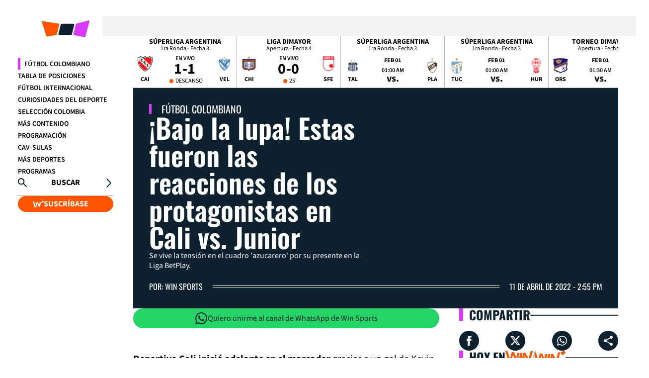

--- FILE ---
content_type: text/html; charset=utf-8
request_url: https://www.winsports.co/futbol-colombiano/noticias/bajo-la-lupa-estas-fueron-las-reacciones-de-los-protagonistas-en-cali-vs-junior-54594
body_size: 21533
content:
<!DOCTYPE html>
<html lang="es">
<head>
    <title>&#xA1;Bajo la lupa! Estas fueron las reacciones de los protagonistas en Cali vs. Junior</title>
    
    
    
            <noscript>
                <link rel="stylesheet" href="/__assets/assets/v1.0.0.0/desktop-post-video-CUbh_FeR.css" />
            </noscript>
            <link rel="preload" href="/__assets/assets/v1.0.0.0/desktop-post-video-CUbh_FeR.css" as="style" />
                <style>
                    @font-face{font-family:Oswald;font-style:normal;font-weight:200 700;font-display:swap;src:url(/__assets/assets/v1.0.0.0/fonts/TK3iWkUHHAIjg752FD8Ghe4-DLWmRmaW.woff2) format('woff2');unicode-range:U+0460-052F,U+1C80-1C8A,U+20B4,U+2DE0-2DFF,U+A640-A69F,U+FE2E-FE2F}@font-face{font-family:Oswald;font-style:normal;font-weight:200 700;font-display:swap;src:url(/__assets/assets/v1.0.0.0/fonts/TK3iWkUHHAIjg752HT8Ghe4-C8sJyxwB.woff2) format('woff2');unicode-range:U+0301,U+0400-045F,U+0490-0491,U+04B0-04B1,U+2116}@font-face{font-family:Oswald;font-style:normal;font-weight:200 700;font-display:swap;src:url(/__assets/assets/v1.0.0.0/fonts/TK3iWkUHHAIjg752Fj8Ghe4-Tdf5mmdl.woff2) format('woff2');unicode-range:U+0102-0103,U+0110-0111,U+0128-0129,U+0168-0169,U+01A0-01A1,U+01AF-01B0,U+0300-0301,U+0303-0304,U+0308-0309,U+0323,U+0329,U+1EA0-1EF9,U+20AB}@font-face{font-family:Oswald;font-style:normal;font-weight:200 700;font-display:swap;src:url(/__assets/assets/v1.0.0.0/fonts/TK3iWkUHHAIjg752Fz8Ghe4-Dj_1K-Kw.woff2) format('woff2');unicode-range:U+0100-02BA,U+02BD-02C5,U+02C7-02CC,U+02CE-02D7,U+02DD-02FF,U+0304,U+0308,U+0329,U+1D00-1DBF,U+1E00-1E9F,U+1EF2-1EFF,U+2020,U+20A0-20AB,U+20AD-20C0,U+2113,U+2C60-2C7F,U+A720-A7FF}@font-face{font-family:Oswald;font-style:normal;font-weight:200 700;font-display:swap;src:url(/__assets/assets/v1.0.0.0/fonts/TK3iWkUHHAIjg752GT8G-CzS3kehr.woff2) format('woff2');unicode-range:U+0000-00FF,U+0131,U+0152-0153,U+02BB-02BC,U+02C6,U+02DA,U+02DC,U+0304,U+0308,U+0329,U+2000-206F,U+20AC,U+2122,U+2191,U+2193,U+2212,U+2215,U+FEFF,U+FFFD}@font-face{font-family:'Source Sans 3';font-style:italic;font-weight:200 900;font-display:swap;src:url(/__assets/assets/v1.0.0.0/fonts/nwpMtKy2OAdR1K-IwhWudF-R3woqauLY1HY-Bmy0yRBR.woff2) format('woff2');unicode-range:U+0460-052F,U+1C80-1C8A,U+20B4,U+2DE0-2DFF,U+A640-A69F,U+FE2E-FE2F}@font-face{font-family:'Source Sans 3';font-style:italic;font-weight:200 900;font-display:swap;src:url(/__assets/assets/v1.0.0.0/fonts/nwpMtKy2OAdR1K-IwhWudF-R3woqY-LY1HY-BqzjwPnH.woff2) format('woff2');unicode-range:U+0301,U+0400-045F,U+0490-0491,U+04B0-04B1,U+2116}@font-face{font-family:'Source Sans 3';font-style:italic;font-weight:200 900;font-display:swap;src:url(/__assets/assets/v1.0.0.0/fonts/nwpMtKy2OAdR1K-IwhWudF-R3woqa-LY1HY-CsGuNfVR.woff2) format('woff2');unicode-range:U+1F00-1FFF}@font-face{font-family:'Source Sans 3';font-style:italic;font-weight:200 900;font-display:swap;src:url(/__assets/assets/v1.0.0.0/fonts/nwpMtKy2OAdR1K-IwhWudF-R3woqZOLY1HY-BfAgiArQ.woff2) format('woff2');unicode-range:U+0370-0377,U+037A-037F,U+0384-038A,U+038C,U+038E-03A1,U+03A3-03FF}@font-face{font-family:'Source Sans 3';font-style:italic;font-weight:200 900;font-display:swap;src:url(/__assets/assets/v1.0.0.0/fonts/nwpMtKy2OAdR1K-IwhWudF-R3woqaOLY1HY-DnchwVcj.woff2) format('woff2');unicode-range:U+0102-0103,U+0110-0111,U+0128-0129,U+0168-0169,U+01A0-01A1,U+01AF-01B0,U+0300-0301,U+0303-0304,U+0308-0309,U+0323,U+0329,U+1EA0-1EF9,U+20AB}@font-face{font-family:'Source Sans 3';font-style:italic;font-weight:200 900;font-display:swap;src:url(/__assets/assets/v1.0.0.0/fonts/nwpMtKy2OAdR1K-IwhWudF-R3woqaeLY1HY-B1mMy0tD.woff2) format('woff2');unicode-range:U+0100-02BA,U+02BD-02C5,U+02C7-02CC,U+02CE-02D7,U+02DD-02FF,U+0304,U+0308,U+0329,U+1D00-1DBF,U+1E00-1E9F,U+1EF2-1EFF,U+2020,U+20A0-20AB,U+20AD-20C0,U+2113,U+2C60-2C7F,U+A720-A7FF}@font-face{font-family:'Source Sans 3';font-style:italic;font-weight:200 900;font-display:swap;src:url(/__assets/assets/v1.0.0.0/fonts/nwpMtKy2OAdR1K-IwhWudF-R3woqZ-LY-Bg-PIjcQ.woff2) format('woff2');unicode-range:U+0000-00FF,U+0131,U+0152-0153,U+02BB-02BC,U+02C6,U+02DA,U+02DC,U+0304,U+0308,U+0329,U+2000-206F,U+20AC,U+2122,U+2191,U+2193,U+2212,U+2215,U+FEFF,U+FFFD}@font-face{font-family:'Source Sans 3';font-style:normal;font-weight:200 900;font-display:swap;src:url(/__assets/assets/v1.0.0.0/fonts/nwpStKy2OAdR1K-IwhWudF-R3wIaZfrc-DzyfIafT.woff2) format('woff2');unicode-range:U+0460-052F,U+1C80-1C8A,U+20B4,U+2DE0-2DFF,U+A640-A69F,U+FE2E-FE2F}@font-face{font-family:'Source Sans 3';font-style:normal;font-weight:200 900;font-display:swap;src:url(/__assets/assets/v1.0.0.0/fonts/nwpStKy2OAdR1K-IwhWudF-R3wsaZfrc-BMDVbyM7.woff2) format('woff2');unicode-range:U+0301,U+0400-045F,U+0490-0491,U+04B0-04B1,U+2116}@font-face{font-family:'Source Sans 3';font-style:normal;font-weight:200 900;font-display:swap;src:url(/__assets/assets/v1.0.0.0/fonts/nwpStKy2OAdR1K-IwhWudF-R3wMaZfrc-BWSLJLk6.woff2) format('woff2');unicode-range:U+1F00-1FFF}@font-face{font-family:'Source Sans 3';font-style:normal;font-weight:200 900;font-display:swap;src:url(/__assets/assets/v1.0.0.0/fonts/nwpStKy2OAdR1K-IwhWudF-R3wwaZfrc-C9H9m1vD.woff2) format('woff2');unicode-range:U+0370-0377,U+037A-037F,U+0384-038A,U+038C,U+038E-03A1,U+03A3-03FF}@font-face{font-family:'Source Sans 3';font-style:normal;font-weight:200 900;font-display:swap;src:url(/__assets/assets/v1.0.0.0/fonts/nwpStKy2OAdR1K-IwhWudF-R3wAaZfrc-C1uRvKPU.woff2) format('woff2');unicode-range:U+0102-0103,U+0110-0111,U+0128-0129,U+0168-0169,U+01A0-01A1,U+01AF-01B0,U+0300-0301,U+0303-0304,U+0308-0309,U+0323,U+0329,U+1EA0-1EF9,U+20AB}@font-face{font-family:'Source Sans 3';font-style:normal;font-weight:200 900;font-display:swap;src:url(/__assets/assets/v1.0.0.0/fonts/nwpStKy2OAdR1K-IwhWudF-R3wEaZfrc-C8iNium2.woff2) format('woff2');unicode-range:U+0100-02BA,U+02BD-02C5,U+02C7-02CC,U+02CE-02D7,U+02DD-02FF,U+0304,U+0308,U+0329,U+1D00-1DBF,U+1E00-1E9F,U+1EF2-1EFF,U+2020,U+20A0-20AB,U+20AD-20C0,U+2113,U+2C60-2C7F,U+A720-A7FF}@font-face{font-family:'Source Sans 3';font-style:normal;font-weight:200 900;font-display:swap;src:url(/__assets/assets/v1.0.0.0/fonts/nwpStKy2OAdR1K-IwhWudF-R3w8aZQ-BqRLTx4X.woff2) format('woff2');unicode-range:U+0000-00FF,U+0131,U+0152-0153,U+02BB-02BC,U+02C6,U+02DA,U+02DC,U+0304,U+0308,U+0329,U+2000-206F,U+20AC,U+2122,U+2191,U+2193,U+2212,U+2215,U+FEFF,U+FFFD}
                </style>
    
    <meta charset="utf-8" />
<meta http-equiv="x-ua-compatible" content="ie=edge">
<meta name="viewport" content="width=device-width, initial-scale=1.0">
<meta name="author" content="Win Sports" />
<meta name="version" content="0.3.6.0" />
	<meta name="description" content="Se vive la tensi&#xF3;n en el cuadro &#x27;azucarero&#x27; por su presente en la Liga BetPlay." />
	<meta name="keywords" content="Liga BetPlay, Cali, Junior, Junior de Barranquilla" />
	<meta name="news_keywords" content="Liga BetPlay, Cali, Junior, Junior de Barranquilla" />
	<link href="https://www.winsports.co/futbol-colombiano/noticias/bajo-la-lupa-estas-fueron-las-reacciones-de-los-protagonistas-en-cali-vs-junior-54594" rel="canonical">

	<meta name="robots" content="index, follow, max-image-preview:large">

            <meta name="twitter:card" content="summary_large_image" />
            <meta name="twitter:site" content="@WinSportsTV" />
            <meta name="twitter:creator" content="@WinSportsTV" />
            <meta name="twitter:title" content="&#xA1;Bajo la lupa! Estas fueron las reacciones de los protagonistas en Cali vs. Junior" />
            <meta name="twitter:description" content="Se vive la tensi&#xF3;n en el cuadro &#x27;azucarero&#x27; por su presente en la Liga BetPlay." />
            <meta name="twitter:image" content="https://files.winsports.co/assets/public/styles/large/public/2022-04/cali%20junior%20h.jpg.webp?w=1280" />

    <meta property="og:site_name" content="Win Sports">
    <meta property="og:title" content="&#xA1;Bajo la lupa! Estas fueron las reacciones de los protagonistas en Cali vs. Junior" />
    <meta property="og:type" content="article" />
    <meta property="og:url" content="https://www.winsports.co/futbol-colombiano/noticias/bajo-la-lupa-estas-fueron-las-reacciones-de-los-protagonistas-en-cali-vs-junior-54594" />
    <meta property="og:image" content="https://files.winsports.co/assets/public/styles/large/public/2022-04/cali%20junior%20h.jpg.webp?w=1280" />
    <meta property="og:image:type" content="image/jpeg" />
    <meta property="og:image:alt" content="&#xA1;Bajo la lupa! Estas fueron las reacciones de los protagonistas en Cali vs. Junior" />
    <meta property="og:image:width" content="0" />
    <meta property="og:image:height" content="0" />
    <meta property="og:description" content="Se vive la tensi&#xF3;n en el cuadro &#x27;azucarero&#x27; por su presente en la Liga BetPlay." />
    <meta property="og:locale" content="es_CO" />
    <!--Whatsapp-->
    <meta property="og:image" content="https://files.winsports.co/assets/public/styles/large/public/2022-04/cali%20junior%20h.jpg.webp?w=400&amp;r=1_1" />
    <meta property="og:image:type" content="image/jpeg" />


<link rel="apple-touch-icon" sizes="180x180" href="/__assets/favicon-v2/apple-touch-icon.png">
<link rel="alternate icon" href="/__assets/favicon-v2/favicon.ico" sizes="16x16">
<link rel="icon" type="image/svg+xml" href="/__assets/favicon-v2/favicon.svg">
<meta name="theme-color" content="#ffffff">

	<script type="application/ld&#x2B;json">
		{"@id":"https://www.winsports.co/#publisher","name":"Win Sports","logo":{"url":"https://files.winsports.co/img/win-logo.png","width":320,"height":270,"@context":"http://schema.org","@type":"ImageObject"},"url":"https://www.winsports.co","sameAs":["https://x.com/WinSportsTV","https://www.facebook.com/WinSportsTv","https://www.youtube.com/@winsportstv","https://www.instagram.com/winsportstv"],"address":{"streetAddress":"Calle 11 # 65 - 51","addressLocality":"Bogotá D.C","postalCode":"111611","addressRegion":"Bogotá D.C","addressCountry":"CO","@context":"http://schema.org","@type":"PostalAddress"},"@context":"http://schema.org","@type":"NewsMediaOrganization"}
	</script>
	<script type="application/ld&#x2B;json">
		{"itemListElement":[{"position":1,"name":"Fútbol Colombiano","item":"https://www.winsports.co/futbol-colombiano/noticias","@context":"http://schema.org","@type":"ListItem"},{"position":2,"name":"¡Bajo la lupa! Estas fueron las reacciones de los protagonistas en Cali vs. Junior","@context":"http://schema.org","@type":"ListItem"}],"@context":"http://schema.org","@type":"BreadcrumbList"}
	</script>
	<script type="application/ld&#x2B;json">
		{"headline":"¡Bajo la lupa! Estas fueron las reacciones de los protagonistas en Cali vs. Junior","articleSection":"Fútbol Colombiano","datePublished":"2022-04-11T09:55:25-05:00","dateModified":"2022-04-11T09:55:25-05:00","description":"Se vive la tensión en el cuadro 'azucarero' por su presente en la Liga BetPlay.","publisher":{"@id":"https://www.winsports.co/#publisher"},"image":[{"url":"https://files.winsports.co/assets/public/styles/large/public/2022-04/cali%20junior%20h.jpg.webp","width":0,"height":0,"caption":"Deportivo Cali inició adelante en el marcador | Foto: VizzorImage / Gabriel Aponte","@context":"http://schema.org","@type":"ImageObject"}],"author":[{"@id":"https://www.winsports.co/#publisher","name":"Win Sports","logo":{"url":"https://files.winsports.co/img/win-logo.png","width":320,"height":270,"@context":"http://schema.org","@type":"ImageObject"},"url":"https://www.winsports.co","sameAs":["https://x.com/WinSportsTV","https://www.facebook.com/WinSportsTv","https://www.youtube.com/@winsportstv","https://www.instagram.com/winsportstv"],"address":{"streetAddress":"Calle 11 # 65 - 51","addressLocality":"Bogotá D.C","postalCode":"111611","addressRegion":"Bogotá D.C","addressCountry":"CO","@context":"http://schema.org","@type":"PostalAddress"},"@context":"http://schema.org","@type":"NewsMediaOrganization"}],"wordCount":89,"url":"https://www.winsports.co/futbol-colombiano/noticias/bajo-la-lupa-estas-fueron-las-reacciones-de-los-protagonistas-en-cali-vs-junior-54594","mainEntityOfPage":"https://www.winsports.co/futbol-colombiano/noticias/bajo-la-lupa-estas-fueron-las-reacciones-de-los-protagonistas-en-cali-vs-junior-54594","@context":"http://schema.org","@type":"NewsArticle"}
	</script>
	<script type="application/ld&#x2B;json">
		{"description":"Se vive la tensión en el cuadro 'azucarero' por su presente en la Liga BetPlay.","name":"¡Bajo la lupa! Estas fueron las reacciones de los protagonistas en Cali vs. Junior","thumbnailUrl":["https://files.winsports.co/assets/public/styles/large/public/2022-04/cali%20junior%20h.jpg.webp"],"uploadDate":"2022-04-11T09:55:25-05:00","embedUrl":"https://mdstrm.com/embed/6253a2046f0f0b184518495a","@context":"http://schema.org","@type":"VideoObject"}
	</script>

    
    <!-- Google Tag Manager -->
    <script>
        (function (w, d, s, l, i) {
            w[l] = w[l] || []; w[l].push({
                'gtm.start':
                    new Date().getTime(), event: 'gtm.js'
            }); var f = d.getElementsByTagName(s)[0],
                j = d.createElement(s), dl = l != 'dataLayer' ? '&l=' + l : ''; j.async = true; j.src =
                    'https://www.googletagmanager.com/gtm.js?id=' + i + dl; f.parentNode.insertBefore(j, f);
        })(window, document, 'script', 'dataLayer', 'GTM-WQXMVPG');</script>
    <!-- End Google Tag Manager -->

        <link rel="preconnect" href="https://tags.crwdcntrl.net">
    <link rel="preconnect" href="https://bcp.crwdcntrl.net">
    <link rel="preconnect" href="https://c.ltmsphrcl.net">
    <link rel="dns-prefetch" href="https://tags.crwdcntrl.net">
    <link rel="dns-prefetch" href="https://bcp.crwdcntrl.net">
    <link rel="dns-prefetch" href="https://c.ltmsphrcl.net">
    <script>
        ! function() {
          var lotameClientId = '17321';
          var lotameTagInput = {
              data: {},
              config: {
                clientId: Number(17321)
              }
          };

          // Lotame initialization
          var lotameConfig = lotameTagInput.config || {};
          var namespace = window['lotame_' + lotameConfig.clientId] = {};
          namespace.config = lotameConfig;
          namespace.data = lotameTagInput.data || {};
          namespace.cmd = namespace.cmd || [];
        } ();
    </script>
    <script async src="https://tags.crwdcntrl.net/lt/c/17321/lt.min.js"></script>

</head>
<body>
        <!-- Google Tag Manager (noscript) -->
        <noscript>
            <iframe src="https://www.googletagmanager.com/ns.html?id=GTM-WQXMVPG"
                    height="0" width="0" style="display:none;visibility:hidden" title="ga"></iframe>
        </noscript>
        <!-- End Google Tag Manager (noscript) -->
    <style id="loading-styles">
	.loading_screen {
		background: linear-gradient(to bottom, #f9f9f9 10%, #eeeff3 100%);
		left: 0;
		height: 100%;
		position: fixed;
		top: 0;
		width: 100%;
		z-index: 10000;
		display: flex;
		flex-direction: column;
		justify-content: center;
		align-items: center;
	}

		.loading_screen .icon-logocolores {
			height: 80px;
			width: auto;
			fill: #555;
		}

	.loader {
		width: 8px;
		height: 8px;
		border-radius: 50%;
		display: block;
		margin: 15px auto;
		position: relative;
		color: #555;
		box-sizing: border-box;
		animation: animloader 750ms linear infinite alternate;
	}

	@keyframes animloader {
		0% {
			box-shadow: -38px -12px, -14px 0, 14px 0, 38px 0;
		}

		33% {
			box-shadow: -38px 0px, -14px -12px, 14px 0, 38px 0;
		}

		66% {
			box-shadow: -38px 0px, -14px 0, 14px -12px, 38px 0;
		}

		100% {
			box-shadow: -38px 0, -14px 0, 14px 0, 38px -12px;
		}
	}

</style>
<style id="hide-principal">
	#principal-html {
		display: none;
	}
</style>

<div class="loading_screen">
	<svg class="icon-logocolores" width="1890" height="1024" viewBox="0 0 1890 1024" preserveAspectRatio="xMinYMin" aria-hidden="true" focusable="false"><use href="#icon-logocolores"></use></svg>
	<span class="loader"></span>
</div>
<script>
	var loadingRemoved = false;
	var cleanLoading = function () {
		if (!loadingRemoved) {
			loadingRemoved = true;
			document.getElementById('hide-principal').remove();
			document.getElementsByClassName('loading_screen')[0].remove();
		}
	}
</script>
    <div id="principal-html">
        <div class="body" class="p-vid">
            <div>
    <header>
        <header-icon></header-icon>
        <os defer>
            <nav>
                <ul class="categories-container">
                            <li class="active"><a href="/futbol-colombiano/noticias">F&#xFA;tbol Colombiano</a></li>
                            <li ><a href="/futbol-colombiano/liga-dimayor/posiciones">Tabla de Posiciones</a></li>
                            <li ><a href="/futbol-internacional/noticias">F&#xFA;tbol Internacional</a></li>
                            <li ><a href="/curiosidades-del-deporte/noticias">Curiosidades del deporte</a></li>
                            <li ><a href="/seleccion-colombia/noticias">Selecci&#xF3;n Colombia</a></li>
                            <li ><a href="/mas-contenido/noticias">M&#xE1;s Contenido</a></li>
                            <li ><a href="/programacion">Programaci&#xF3;n</a></li>
                            <li ><a href="/cav-sulas/noticias">CAV-SULAS</a></li>
                            <li ><a href="/mas-deportes/noticias">M&#xE1;s Deportes</a></li>
                            <li ><a href="/programas">Programas</a></li>
                </ul>

            </nav>
        </os>
        <search-box></search-box>
            <a href="https://winplay.co/plans?utm_source=winsports.co" class="btn primary icon" target="_blank" rel="nofollow">
                <svg class="icon-winplay" width="1546" height="1024" viewBox="0 0 1546 1024" preserveAspectRatio="xMinYMin" aria-hidden="true" focusable="false"><use href="#icon-winplay"></use></svg> SUSCRÍBASE
            </a>
    </header>
</div> 
            <main class="wrapper-main">
                <section class="match-bar-section" v-bind:class="{compact: scrollPosition > 400, hide: scrollPosition > 400 && scrollDirection == 'down' }">
    <div id="gpt-ad-307" class="ad scorebar"></div>
    <match-bar-scroll></match-bar-scroll>
    <hr />
</section>
                
<div id="gpt-ad-42" class="ad topbanner"></div>


    
<section class="post-opening video">
    <div class="info-post">
        <span class="category">F&#xFA;tbol Colombiano</span>
        <h1 class="title">&#xA1;Bajo la lupa! Estas fueron las reacciones de los protagonistas en Cali vs. Junior</h1>
        <p class="lead">Se vive la tensi&#xF3;n en el cuadro &#x27;azucarero&#x27; por su presente en la Liga BetPlay.</p>
    </div>
        <div class="video-opening">
            <iframe title="Protagonistas Cali vs. Junior" src='//mdstrm.com/embed/6253a2046f0f0b184518495a' width='640' height='390' allow='autoplay; fullscreen; encrypted-media' frameborder='0' allowfullscreen allowscriptaccess='always' scrolling='no'></iframe>
        </div>
    <div class="info-author">
        <span class="author">Por: Win Sports</span>
        <hr />
        <format-date class="date" :date="1649688925000" format="DD [de] MMMM [de] YYYY - h:mm a"></format-date>
    </div>
</section>


<article class="fold">
    <div class="fc">
        <div class="post-content">
    <a class="btn-whatssap" href="https://whatsapp.com/channel/0029Va4HxmL4tRroa0ibiR0D" target="_blank" rel="nofollow">
        <svg class="icon-whatsapp" width="1024" height="1024" viewBox="0 0 1024 1024" preserveAspectRatio="xMinYMin" aria-hidden="true" focusable="false"><use href="#icon-whatsapp"></use></svg> Quiero unirme al canal de WhatsApp de Win Sports
    </a>
            
<p><strong>Deportivo Cali inició adelante en el marcador </strong>gracias a un gol de Kevin Velasco, pero<strong> al minuto 93 recibió un balde de agua fría tras el empate </strong>por medio de Miguel Borja.</p><p>En el primer tiempo,<strong> Sebastián Viera se puso la capa de héroe tras atajar el penal de&nbsp;Agustín Vuletich.</strong></p><p><em><strong><a href="/futbol-colombiano/noticias/cali-vs-junior-asi-se-vivio-el-empate-entre-azucareros-y-tiburones-54589" target="_blank">Cali vs. Junior: así se vivió el empate entre 'azucareros' y 'tiburones'</a></strong></em></p><p><em><strong><a href="/futbol-colombiano/noticias/partido-caliente-teofilo-gutierrez-tuvo-un-fuerte-cruce-de-palabras-con-miguel-borja-54505" target="_blank">¡Partido caliente! Teófilo Gutiérrez tuvo un fuerte cruce de palabras con Miguel Borja</a></strong></em></p><p><em><strong><a href="https://www.winsportsonline.com/plans?utm_source=WINSPORTSCO&amp;utm_medium=NOTAS&amp;utm_campaign=PAGINA" target="_blank">¿Quieres ver el fútbol colombiano desde cualquier lugar? Suscríbete aquí a Win Sports Online</a></strong></em></p>            
            


                <a class="btn-googlenews" href="https://news.google.com/publications/CAAqBwgKMKeMyQsw56fgAw?hl=es-419&amp;gl=CO&amp;ceid=CO%3Aes-419" target="_blank" rel="nofollow">
        <img src="https://files.winsports.co/icons/googlenews.svg" alt="Google News" /> Síguenos en Google News
    </a>

        </div>
        
    <section class="tags-rel">
        <div class="win-title">
            <h2 class="title">
                Temas Relacionados
            </h2>
            <hr />
        </div>
        <div class="wrap">
                <a class="btn tag" href="/etiquetas/liga-betplay">
                    <svg class="icon-tag" width="1024" height="1024" viewBox="0 0 1024 1024" preserveAspectRatio="xMinYMin" aria-hidden="true" focusable="false"><use href="#icon-tag"></use></svg>
                    <h3>Liga BetPlay</h3>
                </a>
                <a class="btn tag" href="/etiquetas/cali">
                    <svg class="icon-tag" width="1024" height="1024" viewBox="0 0 1024 1024" preserveAspectRatio="xMinYMin" aria-hidden="true" focusable="false"><use href="#icon-tag"></use></svg>
                    <h3>Cali</h3>
                </a>
                <a class="btn tag" href="/etiquetas/junior">
                    <svg class="icon-tag" width="1024" height="1024" viewBox="0 0 1024 1024" preserveAspectRatio="xMinYMin" aria-hidden="true" focusable="false"><use href="#icon-tag"></use></svg>
                    <h3>Junior</h3>
                </a>
                <a class="btn tag" href="/etiquetas/junior-de-barranquilla">
                    <svg class="icon-tag" width="1024" height="1024" viewBox="0 0 1024 1024" preserveAspectRatio="xMinYMin" aria-hidden="true" focusable="false"><use href="#icon-tag"></use></svg>
                    <h3>Junior de Barranquilla</h3>
                </a>
        </div>
    </section>


        <div class="taboola-module">
    <div class="win-title">
        <h2 class="title">Contenido Promocionado</h2>
        <hr />
    </div>
    <div class="taboola taboola-below lazyload"></div>
</div>

        <div id="gpt-ad-47" class="ad leaderboard"></div>
        
    <section class="shared-more-content">
        <div class="win-title">
            <h2 class="title"><a href="/futbol-colombiano/noticias"> M&#xE1;s de F&#xFA;tbol Colombiano</a></h2>
            <hr />
        </div>

<a href="/futbol-colombiano/noticias/juan-rengifo-marco-un-golazo-para-nacional-ante-inter-miami-405417" class="post-2 ">
    <div class="card">
            <div class="img-wrap">
                    <span class="icon-format ">
                        <svg class="icon-play" width="1024" height="1024" viewBox="0 0 1024 1024" preserveAspectRatio="xMinYMin" aria-hidden="true" focusable="false"><use href="#icon-play"></use></svg>
                    </span>
                
    <img class="lazyload"
         title="Golazo de Juan Rengifo con Nacional"
         data-src="https://files.winsports.co/cms/2026/01/31181407/Golazo-de-Juan-Rengifo-con-Nacional.jpg"
         src="data:image/svg+xml,%3Csvg xmlns='http://www.w3.org/2000/svg' viewBox='0 0 1920 1080'%3E%3C/svg%3E"
         height="1080"
         width="1920"
         onerror="this.src='data:image/svg+xml,%3Csvg xmlns=\'http://www.w3.org/2000/svg\' viewBox=\'0 0 1920 1080\'%3E%3C/svg%3E'" />
    <noscript>
        <img loading="lazy"
             title="Golazo de Juan Rengifo con Nacional"
             src="https://files.winsports.co/cms/2026/01/31181407/Golazo-de-Juan-Rengifo-con-Nacional.jpg?w=480"
             height="1080"
             width="1920" />
    </noscript>

            </div>
        <h3 class="title">Juan Rengifo marc&#xF3; un golazo para Nacional ante Inter Miami</h3>
    </div>
</a>
<a href="/futbol-colombiano/noticias/en-vivo-cucuta-vs-fortaleza-minuto-a-minuto-y-goles-fecha-4-405332" class="post-2 ">
    <div class="card">
            <div class="img-wrap">
                    <span class="icon-format ">
                        <svg class="icon-play" width="1024" height="1024" viewBox="0 0 1024 1024" preserveAspectRatio="xMinYMin" aria-hidden="true" focusable="false"><use href="#icon-play"></use></svg>
                    </span>
                
    <img class="lazyload"
         title="C&#xFA;cuta iguala ante Fortaleza"
         data-src="https://files.winsports.co/cms/2026/01/31175150/Cucuta-iguala-ante-Fortaleza.jpg"
         src="data:image/svg+xml,%3Csvg xmlns='http://www.w3.org/2000/svg' viewBox='0 0 1920 1080'%3E%3C/svg%3E"
         height="1080"
         width="1920"
         onerror="this.src='data:image/svg+xml,%3Csvg xmlns=\'http://www.w3.org/2000/svg\' viewBox=\'0 0 1920 1080\'%3E%3C/svg%3E'" />
    <noscript>
        <img loading="lazy"
             title="C&#xFA;cuta iguala ante Fortaleza"
             src="https://files.winsports.co/cms/2026/01/31175150/Cucuta-iguala-ante-Fortaleza.jpg?w=480"
             height="1080"
             width="1920" />
    </noscript>

            </div>
        <h3 class="title">C&#xFA;cuta igual&#xF3; con Fortaleza y sigue sin poder ganar en la Liga BetPlay</h3>
    </div>
</a>
<a href="/futbol-colombiano/noticias/andy-batioja-debuto-con-fortaleza-ante-cucuta-y-salio-lesionado-405387" class="post-2 ">
    <div class="card">
            <div class="img-wrap">
                    <span class="icon-format ">
                        <svg class="icon-play" width="1024" height="1024" viewBox="0 0 1024 1024" preserveAspectRatio="xMinYMin" aria-hidden="true" focusable="false"><use href="#icon-play"></use></svg>
                    </span>
                
    <img class="lazyload"
         alt="Fortaleza se acerca al gol ante C&#xFA;cuta - VizzorImage"
         title="Fortaleza se acerca al gol ante C&#xFA;cuta - VizzorImage"
         data-src="https://files.winsports.co/cms/2026/01/31173736/Fortaleza-pierde-a-Andy-Batioja-vs.-Cucuta-por-lesion-VizzorImage.jpg"
         src="data:image/svg+xml,%3Csvg xmlns='http://www.w3.org/2000/svg' viewBox='0 0 1920 1080'%3E%3C/svg%3E"
         height="1080"
         width="1920"
         onerror="this.src='data:image/svg+xml,%3Csvg xmlns=\'http://www.w3.org/2000/svg\' viewBox=\'0 0 1920 1080\'%3E%3C/svg%3E'" />
    <noscript>
        <img loading="lazy"
             alt="Fortaleza se acerca al gol ante C&#xFA;cuta - VizzorImage"
             title="Fortaleza se acerca al gol ante C&#xFA;cuta - VizzorImage"
             src="https://files.winsports.co/cms/2026/01/31173736/Fortaleza-pierde-a-Andy-Batioja-vs.-Cucuta-por-lesion-VizzorImage.jpg?w=480"
             height="1080"
             width="1920" />
    </noscript>

            </div>
        <h3 class="title">Andy Batioja debut&#xF3; con Fortaleza ante C&#xFA;cuta y sali&#xF3; lesionado</h3>
    </div>
</a>    </section>

        <div id="gpt-ad-48" class="ad leaderboard"></div>
        
    <section class="shared-videos">
        <div class="win-title">
            <h2 class="title"><a href="/videos">Videos</a></h2>
            <hr />
            <a class="view-more" href="/videos">
                Más videos
                <svg class="icon-arrow" width="1024" height="1024" viewBox="0 0 1024 1024" preserveAspectRatio="xMinYMin" aria-hidden="true" focusable="false"><use href="#icon-arrow"></use></svg>
            </a>
        </div>
        <div id="gpt-ad-41" class="ad videosbar"></div>

<a href="/futbol-colombiano/noticias/en-vivo-envigado-vs-ind-yumbo-minuto-a-minuto-y-goles-fecha-2-405319" class="post-1 ">
    
    <img class="lazyload"
         alt="Envigado derrot&#xF3; a Independiente Yumbo en casa - VizzorImage"
         title="Envigado derrot&#xF3; a Independiente Yumbo en casa - VizzorImage"
         data-src="https://files.winsports.co/cms/2026/01/31155813/Envigado-derroto-a-Independiente-Yumbo-en-casa-VizzorImage.jpg"
         src="data:image/svg+xml,%3Csvg xmlns='http://www.w3.org/2000/svg' viewBox='0 0 1920 1080'%3E%3C/svg%3E"
         height="1080"
         width="1920"
         onerror="this.src='data:image/svg+xml,%3Csvg xmlns=\'http://www.w3.org/2000/svg\' viewBox=\'0 0 1920 1080\'%3E%3C/svg%3E'" />
    <noscript>
        <img loading="lazy"
             alt="Envigado derrot&#xF3; a Independiente Yumbo en casa - VizzorImage"
             title="Envigado derrot&#xF3; a Independiente Yumbo en casa - VizzorImage"
             src="https://files.winsports.co/cms/2026/01/31155813/Envigado-derroto-a-Independiente-Yumbo-en-casa-VizzorImage.jpg?w=480"
             height="1080"
             width="1920" />
    </noscript>

    <div class="overlay"></div>
    <div class="info">
        <svg class="icon-play" width="1024" height="1024" viewBox="0 0 1024 1024" preserveAspectRatio="xMinYMin" aria-hidden="true" focusable="false"><use href="#icon-play"></use></svg>
            <div class="kicker">F&#xFA;tbol Colombiano</div>
        <h3 class="title">Envigado venci&#xF3; en el final a Independiente Yumbo por la fecha 2</h3>
            <div class="lead">Envigado sufrió para superar a Independiente Yumbo por la fecha 2 del Torneo BetPlay 2026-1, siendo en el final que dio doble golpe.</div>
    </div>
</a>


<a href="/futbol-colombiano/noticias/en-vivo-aguilas-doradas-vs-cali-minuto-a-minuto-y-goles-fecha-3-404900" class="post-2 ">
    <div class="card">
            <div class="img-wrap">
                    <span class="icon-format ">
                        <svg class="icon-play" width="1024" height="1024" viewBox="0 0 1024 1024" preserveAspectRatio="xMinYMin" aria-hidden="true" focusable="false"><use href="#icon-play"></use></svg>
                    </span>
                
    <img class="lazyload"
         title="&#xC1;guilas venci&#xF3; a Cali con ag&#xF3;nico gol en el final"
         data-src="https://files.winsports.co/cms/2026/01/29175947/Aguilas-vencio-a-Cali-con-agonico-gol-en-el-final.jpg"
         src="data:image/svg+xml,%3Csvg xmlns='http://www.w3.org/2000/svg' viewBox='0 0 1920 1080'%3E%3C/svg%3E"
         height="1080"
         width="1920"
         onerror="this.src='data:image/svg+xml,%3Csvg xmlns=\'http://www.w3.org/2000/svg\' viewBox=\'0 0 1920 1080\'%3E%3C/svg%3E'" />
    <noscript>
        <img loading="lazy"
             title="&#xC1;guilas venci&#xF3; a Cali con ag&#xF3;nico gol en el final"
             src="https://files.winsports.co/cms/2026/01/29175947/Aguilas-vencio-a-Cali-con-agonico-gol-en-el-final.jpg?w=480"
             height="1080"
             width="1920" />
    </noscript>

            </div>
            <div class="kicker">
                F&#xFA;tbol Colombiano
            </div>
        <h3 class="title">&#xC1;guilas Doradas venci&#xF3; a Cali con un gol ag&#xF3;nico al 95&#x2019;</h3>
    </div>
</a>
<a href="/futbol-colombiano/noticias/en-vivo-pasto-vs-millonarios-minuto-a-minuto-y-goles-fecha-3-404736" class="post-2 ">
    <div class="card">
            <div class="img-wrap">
                    <span class="icon-format ">
                        <svg class="icon-play" width="1024" height="1024" viewBox="0 0 1024 1024" preserveAspectRatio="xMinYMin" aria-hidden="true" focusable="false"><use href="#icon-play"></use></svg>
                    </span>
                
    <img class="lazyload"
         title="Estupi&#xF1;an le dio la victoria a Pasto ante Millonarios"
         data-src="https://files.winsports.co/cms/2026/01/28222403/Estupinan-le-dio-la-victoria-a-Pasto-ante-Millonarios.jpg"
         src="data:image/svg+xml,%3Csvg xmlns='http://www.w3.org/2000/svg' viewBox='0 0 1920 1080'%3E%3C/svg%3E"
         height="1080"
         width="1920"
         onerror="this.src='data:image/svg+xml,%3Csvg xmlns=\'http://www.w3.org/2000/svg\' viewBox=\'0 0 1920 1080\'%3E%3C/svg%3E'" />
    <noscript>
        <img loading="lazy"
             title="Estupi&#xF1;an le dio la victoria a Pasto ante Millonarios"
             src="https://files.winsports.co/cms/2026/01/28222403/Estupinan-le-dio-la-victoria-a-Pasto-ante-Millonarios.jpg?w=480"
             height="1080"
             width="1920" />
    </noscript>

            </div>
            <div class="kicker">
                F&#xFA;tbol Colombiano
            </div>
        <h3 class="title">Millonarios cay&#xF3; ante Pasto y sigue sin ganar en la Liga BetPlay</h3>
    </div>
</a>
<a href="/futbol-colombiano/noticias/en-vivo-santa-fe-vs-pereira-minuto-a-minuto-y-goles-fecha-3-404680" class="post-2 ">
    <div class="card">
            <div class="img-wrap">
                    <span class="icon-format ">
                        <svg class="icon-play" width="1024" height="1024" viewBox="0 0 1024 1024" preserveAspectRatio="xMinYMin" aria-hidden="true" focusable="false"><use href="#icon-play"></use></svg>
                    </span>
                
    <img class="lazyload"
         alt="Pereira visita a Santa Fe por la fecha 3 (minuto a minuto y goles) - VizzorImage"
         title="Pereira visita a Santa Fe por la fecha 3 (minuto a minuto y goles) - VizzorImage"
         data-src="https://files.winsports.co/cms/2026/01/28174954/Pereira-visita-a-Santa-Fe-por-la-fecha-3-minuto-a-minuto-y-goles-VizzorImage.jpg"
         src="data:image/svg+xml,%3Csvg xmlns='http://www.w3.org/2000/svg' viewBox='0 0 1920 1080'%3E%3C/svg%3E"
         height="1080"
         width="1920"
         onerror="this.src='data:image/svg+xml,%3Csvg xmlns=\'http://www.w3.org/2000/svg\' viewBox=\'0 0 1920 1080\'%3E%3C/svg%3E'" />
    <noscript>
        <img loading="lazy"
             alt="Pereira visita a Santa Fe por la fecha 3 (minuto a minuto y goles) - VizzorImage"
             title="Pereira visita a Santa Fe por la fecha 3 (minuto a minuto y goles) - VizzorImage"
             src="https://files.winsports.co/cms/2026/01/28174954/Pereira-visita-a-Santa-Fe-por-la-fecha-3-minuto-a-minuto-y-goles-VizzorImage.jpg?w=480"
             height="1080"
             width="1920" />
    </noscript>

            </div>
            <div class="kicker">
                F&#xFA;tbol Colombiano
            </div>
        <h3 class="title">Santa Fe y Pereira firmaron un empate a punta de golazos en Bogot&#xE1;</h3>
    </div>
</a>    </section>

        <div id="gpt-ad-49" class="ad leaderboard"></div>
        
    <section class="colombian-teams">
        <div class="win-title">
            <h2 class="title">Lo mejor de tu equipo</h2>
            <hr />
        </div>
        <Carousel class="list" :autoplay="3000" :items-to-show="7" :transition="1500" :items-to-scroll="7" :touch-drag="false" snap-align="center-even" :wrap-around='true'>
                <Slide class="slide">
                        <a class="team" href="/futbol-colombiano/equipos/envigado">
                            
    <img class="lazyload opta square" 
        alt="Envigado" 
        title="Envigado" 
        data-src="https://omo.akamai.opta.net/image.php?secure=true&amp;h=omo.akamai.opta.net&amp;sport=football&amp;entity=team&amp;description=badges&amp;dimensions=65&amp;id=2676"
        src="data:image/svg+xml,%3Csvg xmlns='http://www.w3.org/2000/svg' viewBox='0 0 65 65'%3E%3C/svg%3E" 
        height="65"
        width="65"
        onerror="this.src='data:image/svg+xml,%3Csvg xmlns=\'http://www.w3.org/2000/svg\' viewBox=\'0 0 65 65\'%3E%3C/svg%3E'" />

                        </a>
                        <a class="team" href="/futbol-colombiano/equipos/internacional-palmira">
                            
    <img class="lazyload opta square" 
        alt="Internacional Palmira" 
        title="Internacional Palmira" 
        data-src="https://omo.akamai.opta.net/image.php?secure=true&amp;h=omo.akamai.opta.net&amp;sport=football&amp;entity=team&amp;description=badges&amp;dimensions=65&amp;id=21362"
        src="data:image/svg+xml,%3Csvg xmlns='http://www.w3.org/2000/svg' viewBox='0 0 65 65'%3E%3C/svg%3E" 
        height="65"
        width="65"
        onerror="this.src='data:image/svg+xml,%3Csvg xmlns=\'http://www.w3.org/2000/svg\' viewBox=\'0 0 65 65\'%3E%3C/svg%3E'" />

                        </a>
                </Slide>
                <Slide class="slide">
                        <a class="team" href="/futbol-colombiano/equipos/real-cartagena">
                            
    <img class="lazyload opta square" 
        alt="Real Cartagena" 
        title="Real Cartagena" 
        data-src="https://omo.akamai.opta.net/image.php?secure=true&amp;h=omo.akamai.opta.net&amp;sport=football&amp;entity=team&amp;description=badges&amp;dimensions=65&amp;id=7083"
        src="data:image/svg+xml,%3Csvg xmlns='http://www.w3.org/2000/svg' viewBox='0 0 65 65'%3E%3C/svg%3E" 
        height="65"
        width="65"
        onerror="this.src='data:image/svg+xml,%3Csvg xmlns=\'http://www.w3.org/2000/svg\' viewBox=\'0 0 65 65\'%3E%3C/svg%3E'" />

                        </a>
                        <a class="team" href="/futbol-colombiano/equipos/barranquilla">
                            
    <img class="lazyload opta square" 
        alt="Barranquilla" 
        title="Barranquilla" 
        data-src="https://omo.akamai.opta.net/image.php?secure=true&amp;h=omo.akamai.opta.net&amp;sport=football&amp;entity=team&amp;description=badges&amp;dimensions=65&amp;id=7676"
        src="data:image/svg+xml,%3Csvg xmlns='http://www.w3.org/2000/svg' viewBox='0 0 65 65'%3E%3C/svg%3E" 
        height="65"
        width="65"
        onerror="this.src='data:image/svg+xml,%3Csvg xmlns=\'http://www.w3.org/2000/svg\' viewBox=\'0 0 65 65\'%3E%3C/svg%3E'" />

                        </a>
                </Slide>
                <Slide class="slide">
                        <a class="team" href="/futbol-colombiano/equipos/orsomarso">
                            
    <img class="lazyload opta square" 
        alt="Orsomarso" 
        title="Orsomarso" 
        data-src="https://omo.akamai.opta.net/image.php?secure=true&amp;h=omo.akamai.opta.net&amp;sport=football&amp;entity=team&amp;description=badges&amp;dimensions=65&amp;id=11508"
        src="data:image/svg+xml,%3Csvg xmlns='http://www.w3.org/2000/svg' viewBox='0 0 65 65'%3E%3C/svg%3E" 
        height="65"
        width="65"
        onerror="this.src='data:image/svg+xml,%3Csvg xmlns=\'http://www.w3.org/2000/svg\' viewBox=\'0 0 65 65\'%3E%3C/svg%3E'" />

                        </a>
                        <a class="team" href="/futbol-colombiano/equipos/deportes-quindio">
                            
    <img class="lazyload opta square" 
        alt="Deportes Quind&#xED;o" 
        title="Deportes Quind&#xED;o" 
        data-src="https://omo.akamai.opta.net/image.php?secure=true&amp;h=omo.akamai.opta.net&amp;sport=football&amp;entity=team&amp;description=badges&amp;dimensions=65&amp;id=2673"
        src="data:image/svg+xml,%3Csvg xmlns='http://www.w3.org/2000/svg' viewBox='0 0 65 65'%3E%3C/svg%3E" 
        height="65"
        width="65"
        onerror="this.src='data:image/svg+xml,%3Csvg xmlns=\'http://www.w3.org/2000/svg\' viewBox=\'0 0 65 65\'%3E%3C/svg%3E'" />

                        </a>
                </Slide>
                <Slide class="slide">
                        <a class="team" href="/futbol-colombiano/equipos/patriotas-boyaca">
                            
    <img class="lazyload opta square" 
        alt="Patriotas Boyac&#xE1;" 
        title="Patriotas Boyac&#xE1;" 
        data-src="https://omo.akamai.opta.net/image.php?secure=true&amp;h=omo.akamai.opta.net&amp;sport=football&amp;entity=team&amp;description=badges&amp;dimensions=65&amp;id=7082"
        src="data:image/svg+xml,%3Csvg xmlns='http://www.w3.org/2000/svg' viewBox='0 0 65 65'%3E%3C/svg%3E" 
        height="65"
        width="65"
        onerror="this.src='data:image/svg+xml,%3Csvg xmlns=\'http://www.w3.org/2000/svg\' viewBox=\'0 0 65 65\'%3E%3C/svg%3E'" />

                        </a>
                        <a class="team" href="/futbol-colombiano/equipos/independiente-yumbo">
                            
    <img class="lazyload opta square" 
        alt="Independiente Yumbo" 
        title="Independiente Yumbo" 
        data-src="https://omo.akamai.opta.net/image.php?secure=true&amp;h=omo.akamai.opta.net&amp;sport=football&amp;entity=team&amp;description=badges&amp;dimensions=65&amp;id=23850"
        src="data:image/svg+xml,%3Csvg xmlns='http://www.w3.org/2000/svg' viewBox='0 0 65 65'%3E%3C/svg%3E" 
        height="65"
        width="65"
        onerror="this.src='data:image/svg+xml,%3Csvg xmlns=\'http://www.w3.org/2000/svg\' viewBox=\'0 0 65 65\'%3E%3C/svg%3E'" />

                        </a>
                </Slide>
                <Slide class="slide">
                        <a class="team" href="/futbol-colombiano/equipos/leones">
                            
    <img class="lazyload opta square" 
        alt="Leones" 
        title="Leones" 
        data-src="https://omo.akamai.opta.net/image.php?secure=true&amp;h=omo.akamai.opta.net&amp;sport=football&amp;entity=team&amp;description=badges&amp;dimensions=65&amp;id=7680"
        src="data:image/svg+xml,%3Csvg xmlns='http://www.w3.org/2000/svg' viewBox='0 0 65 65'%3E%3C/svg%3E" 
        height="65"
        width="65"
        onerror="this.src='data:image/svg+xml,%3Csvg xmlns=\'http://www.w3.org/2000/svg\' viewBox=\'0 0 65 65\'%3E%3C/svg%3E'" />

                        </a>
                        <a class="team" href="/futbol-colombiano/equipos/tigres">
                            
    <img class="lazyload opta square" 
        alt="Tigres" 
        title="Tigres" 
        data-src="https://omo.akamai.opta.net/image.php?secure=true&amp;h=omo.akamai.opta.net&amp;sport=football&amp;entity=team&amp;description=badges&amp;dimensions=65&amp;id=7681"
        src="data:image/svg+xml,%3Csvg xmlns='http://www.w3.org/2000/svg' viewBox='0 0 65 65'%3E%3C/svg%3E" 
        height="65"
        width="65"
        onerror="this.src='data:image/svg+xml,%3Csvg xmlns=\'http://www.w3.org/2000/svg\' viewBox=\'0 0 65 65\'%3E%3C/svg%3E'" />

                        </a>
                </Slide>
                <Slide class="slide">
                        <a class="team" href="/futbol-colombiano/equipos/union-magdalena">
                            
    <img class="lazyload opta square" 
        alt="Uni&#xF3;n Magdalena" 
        title="Uni&#xF3;n Magdalena" 
        data-src="https://omo.akamai.opta.net/image.php?secure=true&amp;h=omo.akamai.opta.net&amp;sport=football&amp;entity=team&amp;description=badges&amp;dimensions=65&amp;id=5526"
        src="data:image/svg+xml,%3Csvg xmlns='http://www.w3.org/2000/svg' viewBox='0 0 65 65'%3E%3C/svg%3E" 
        height="65"
        width="65"
        onerror="this.src='data:image/svg+xml,%3Csvg xmlns=\'http://www.w3.org/2000/svg\' viewBox=\'0 0 65 65\'%3E%3C/svg%3E'" />

                        </a>
                        <a class="team" href="/futbol-colombiano/equipos/bogota">
                            
    <img class="lazyload opta square" 
        alt="Bogot&#xE1;" 
        title="Bogot&#xE1;" 
        data-src="https://omo.akamai.opta.net/image.php?secure=true&amp;h=omo.akamai.opta.net&amp;sport=football&amp;entity=team&amp;description=badges&amp;dimensions=65&amp;id=7677"
        src="data:image/svg+xml,%3Csvg xmlns='http://www.w3.org/2000/svg' viewBox='0 0 65 65'%3E%3C/svg%3E" 
        height="65"
        width="65"
        onerror="this.src='data:image/svg+xml,%3Csvg xmlns=\'http://www.w3.org/2000/svg\' viewBox=\'0 0 65 65\'%3E%3C/svg%3E'" />

                        </a>
                </Slide>
                <Slide class="slide">
                        <a class="team" href="/futbol-colombiano/equipos/atletico">
                            
    <img class="lazyload opta square" 
        alt="Atl&#xE9;tico" 
        title="Atl&#xE9;tico" 
        data-src="https://omo.akamai.opta.net/image.php?secure=true&amp;h=omo.akamai.opta.net&amp;sport=football&amp;entity=team&amp;description=badges&amp;dimensions=65&amp;id=7679"
        src="data:image/svg+xml,%3Csvg xmlns='http://www.w3.org/2000/svg' viewBox='0 0 65 65'%3E%3C/svg%3E" 
        height="65"
        width="65"
        onerror="this.src='data:image/svg+xml,%3Csvg xmlns=\'http://www.w3.org/2000/svg\' viewBox=\'0 0 65 65\'%3E%3C/svg%3E'" />

                        </a>
                        <a class="team" href="/futbol-colombiano/equipos/boca-juniors-de-cali">
                            
    <img class="lazyload opta square" 
        alt="Boca Juniors de Cali" 
        title="Boca Juniors de Cali" 
        data-src="https://omo.akamai.opta.net/image.php?secure=true&amp;h=omo.akamai.opta.net&amp;sport=football&amp;entity=team&amp;description=badges&amp;dimensions=65&amp;id=7687"
        src="data:image/svg+xml,%3Csvg xmlns='http://www.w3.org/2000/svg' viewBox='0 0 65 65'%3E%3C/svg%3E" 
        height="65"
        width="65"
        onerror="this.src='data:image/svg+xml,%3Csvg xmlns=\'http://www.w3.org/2000/svg\' viewBox=\'0 0 65 65\'%3E%3C/svg%3E'" />

                        </a>
                </Slide>
                <Slide class="slide">
                        <a class="team" href="/futbol-colombiano/equipos/real-cundinamarca">
                            
    <img class="lazyload opta square" 
        alt="Real Cundinamarca" 
        title="Real Cundinamarca" 
        data-src="https://omo.akamai.opta.net/image.php?secure=true&amp;h=omo.akamai.opta.net&amp;sport=football&amp;entity=team&amp;description=badges&amp;dimensions=65&amp;id=20527"
        src="data:image/svg+xml,%3Csvg xmlns='http://www.w3.org/2000/svg' viewBox='0 0 65 65'%3E%3C/svg%3E" 
        height="65"
        width="65"
        onerror="this.src='data:image/svg+xml,%3Csvg xmlns=\'http://www.w3.org/2000/svg\' viewBox=\'0 0 65 65\'%3E%3C/svg%3E'" />

                        </a>
                        <a class="team" href="/futbol-colombiano/equipos/real-santander">
                            
    <img class="lazyload opta square" 
        alt="Real Santander" 
        title="Real Santander" 
        data-src="https://omo.akamai.opta.net/image.php?secure=true&amp;h=omo.akamai.opta.net&amp;sport=football&amp;entity=team&amp;description=badges&amp;dimensions=65&amp;id=7685"
        src="data:image/svg+xml,%3Csvg xmlns='http://www.w3.org/2000/svg' viewBox='0 0 65 65'%3E%3C/svg%3E" 
        height="65"
        width="65"
        onerror="this.src='data:image/svg+xml,%3Csvg xmlns=\'http://www.w3.org/2000/svg\' viewBox=\'0 0 65 65\'%3E%3C/svg%3E'" />

                        </a>
                </Slide>
                <Slide class="slide">
                        <a class="team" href="/futbol-colombiano/equipos/deportivo-pasto">
                            
    <img class="lazyload opta square" 
        alt="Deportivo Pasto" 
        title="Deportivo Pasto" 
        data-src="https://omo.akamai.opta.net/image.php?secure=true&amp;h=omo.akamai.opta.net&amp;sport=football&amp;entity=team&amp;description=badges&amp;dimensions=65&amp;id=2287"
        src="data:image/svg+xml,%3Csvg xmlns='http://www.w3.org/2000/svg' viewBox='0 0 65 65'%3E%3C/svg%3E" 
        height="65"
        width="65"
        onerror="this.src='data:image/svg+xml,%3Csvg xmlns=\'http://www.w3.org/2000/svg\' viewBox=\'0 0 65 65\'%3E%3C/svg%3E'" />

                        </a>
                        <a class="team" href="/futbol-colombiano/equipos/deportes-tolima">
                            
    <img class="lazyload opta square" 
        alt="Deportes Tolima" 
        title="Deportes Tolima" 
        data-src="https://omo.akamai.opta.net/image.php?secure=true&amp;h=omo.akamai.opta.net&amp;sport=football&amp;entity=team&amp;description=badges&amp;dimensions=65&amp;id=2674"
        src="data:image/svg+xml,%3Csvg xmlns='http://www.w3.org/2000/svg' viewBox='0 0 65 65'%3E%3C/svg%3E" 
        height="65"
        width="65"
        onerror="this.src='data:image/svg+xml,%3Csvg xmlns=\'http://www.w3.org/2000/svg\' viewBox=\'0 0 65 65\'%3E%3C/svg%3E'" />

                        </a>
                </Slide>
                <Slide class="slide">
                        <a class="team" href="/futbol-colombiano/equipos/america-de-cali">
                            
    <img class="lazyload opta square" 
        alt="Am&#xE9;rica de Cali" 
        title="Am&#xE9;rica de Cali" 
        data-src="https://omo.akamai.opta.net/image.php?secure=true&amp;h=omo.akamai.opta.net&amp;sport=football&amp;entity=team&amp;description=badges&amp;dimensions=65&amp;id=2288"
        src="data:image/svg+xml,%3Csvg xmlns='http://www.w3.org/2000/svg' viewBox='0 0 65 65'%3E%3C/svg%3E" 
        height="65"
        width="65"
        onerror="this.src='data:image/svg+xml,%3Csvg xmlns=\'http://www.w3.org/2000/svg\' viewBox=\'0 0 65 65\'%3E%3C/svg%3E'" />

                        </a>
                        <a class="team" href="/futbol-colombiano/equipos/fortaleza">
                            
    <img class="lazyload opta square" 
        alt="Fortaleza" 
        title="Fortaleza" 
        data-src="https://omo.akamai.opta.net/image.php?secure=true&amp;h=omo.akamai.opta.net&amp;sport=football&amp;entity=team&amp;description=badges&amp;dimensions=65&amp;id=7682"
        src="data:image/svg+xml,%3Csvg xmlns='http://www.w3.org/2000/svg' viewBox='0 0 65 65'%3E%3C/svg%3E" 
        height="65"
        width="65"
        onerror="this.src='data:image/svg+xml,%3Csvg xmlns=\'http://www.w3.org/2000/svg\' viewBox=\'0 0 65 65\'%3E%3C/svg%3E'" />

                        </a>
                </Slide>
                <Slide class="slide">
                        <a class="team" href="/futbol-colombiano/equipos/inter-bogota">
                            
    <img class="lazyload opta square" 
        alt="Inter Bogot&#xE1;" 
        title="Inter Bogot&#xE1;" 
        data-src="https://omo.akamai.opta.net/image.php?secure=true&amp;h=omo.akamai.opta.net&amp;sport=football&amp;entity=team&amp;description=badges&amp;dimensions=65&amp;id=2679"
        src="data:image/svg+xml,%3Csvg xmlns='http://www.w3.org/2000/svg' viewBox='0 0 65 65'%3E%3C/svg%3E" 
        height="65"
        width="65"
        onerror="this.src='data:image/svg+xml,%3Csvg xmlns=\'http://www.w3.org/2000/svg\' viewBox=\'0 0 65 65\'%3E%3C/svg%3E'" />

                        </a>
                        <a class="team" href="/futbol-colombiano/equipos/llaneros">
                            
    <img class="lazyload opta square" 
        alt="Llaneros" 
        title="Llaneros" 
        data-src="https://omo.akamai.opta.net/image.php?secure=true&amp;h=omo.akamai.opta.net&amp;sport=football&amp;entity=team&amp;description=badges&amp;dimensions=65&amp;id=7684"
        src="data:image/svg+xml,%3Csvg xmlns='http://www.w3.org/2000/svg' viewBox='0 0 65 65'%3E%3C/svg%3E" 
        height="65"
        width="65"
        onerror="this.src='data:image/svg+xml,%3Csvg xmlns=\'http://www.w3.org/2000/svg\' viewBox=\'0 0 65 65\'%3E%3C/svg%3E'" />

                        </a>
                </Slide>
                <Slide class="slide">
                        <a class="team" href="/futbol-colombiano/equipos/atletico-bucaramanga">
                            
    <img class="lazyload opta square" 
        alt="Atl&#xE9;tico Bucaramanga" 
        title="Atl&#xE9;tico Bucaramanga" 
        data-src="https://omo.akamai.opta.net/image.php?secure=true&amp;h=omo.akamai.opta.net&amp;sport=football&amp;entity=team&amp;description=badges&amp;dimensions=65&amp;id=2669"
        src="data:image/svg+xml,%3Csvg xmlns='http://www.w3.org/2000/svg' viewBox='0 0 65 65'%3E%3C/svg%3E" 
        height="65"
        width="65"
        onerror="this.src='data:image/svg+xml,%3Csvg xmlns=\'http://www.w3.org/2000/svg\' viewBox=\'0 0 65 65\'%3E%3C/svg%3E'" />

                        </a>
                        <a class="team" href="/futbol-colombiano/equipos/once-caldas">
                            
    <img class="lazyload opta square" 
        alt="Once Caldas" 
        title="Once Caldas" 
        data-src="https://omo.akamai.opta.net/image.php?secure=true&amp;h=omo.akamai.opta.net&amp;sport=football&amp;entity=team&amp;description=badges&amp;dimensions=65&amp;id=2286"
        src="data:image/svg+xml,%3Csvg xmlns='http://www.w3.org/2000/svg' viewBox='0 0 65 65'%3E%3C/svg%3E" 
        height="65"
        width="65"
        onerror="this.src='data:image/svg+xml,%3Csvg xmlns=\'http://www.w3.org/2000/svg\' viewBox=\'0 0 65 65\'%3E%3C/svg%3E'" />

                        </a>
                </Slide>
                <Slide class="slide">
                        <a class="team" href="/futbol-colombiano/equipos/independiente-santa-fe">
                            
    <img class="lazyload opta square" 
        alt="Independiente Santa Fe" 
        title="Independiente Santa Fe" 
        data-src="https://omo.akamai.opta.net/image.php?secure=true&amp;h=omo.akamai.opta.net&amp;sport=football&amp;entity=team&amp;description=badges&amp;dimensions=65&amp;id=2681"
        src="data:image/svg+xml,%3Csvg xmlns='http://www.w3.org/2000/svg' viewBox='0 0 65 65'%3E%3C/svg%3E" 
        height="65"
        width="65"
        onerror="this.src='data:image/svg+xml,%3Csvg xmlns=\'http://www.w3.org/2000/svg\' viewBox=\'0 0 65 65\'%3E%3C/svg%3E'" />

                        </a>
                        <a class="team" href="/futbol-colombiano/equipos/aguilas-doradas">
                            
    <img class="lazyload opta square" 
        alt="&#xC1;guilas Doradas" 
        title="&#xC1;guilas Doradas" 
        data-src="https://omo.akamai.opta.net/image.php?secure=true&amp;h=omo.akamai.opta.net&amp;sport=football&amp;entity=team&amp;description=badges&amp;dimensions=65&amp;id=7081"
        src="data:image/svg+xml,%3Csvg xmlns='http://www.w3.org/2000/svg' viewBox='0 0 65 65'%3E%3C/svg%3E" 
        height="65"
        width="65"
        onerror="this.src='data:image/svg+xml,%3Csvg xmlns=\'http://www.w3.org/2000/svg\' viewBox=\'0 0 65 65\'%3E%3C/svg%3E'" />

                        </a>
                </Slide>
                <Slide class="slide">
                        <a class="team" href="/futbol-colombiano/equipos/atletico-nacional">
                            
    <img class="lazyload opta square" 
        alt="Atl&#xE9;tico Nacional" 
        title="Atl&#xE9;tico Nacional" 
        data-src="https://omo.akamai.opta.net/image.php?secure=true&amp;h=omo.akamai.opta.net&amp;sport=football&amp;entity=team&amp;description=badges&amp;dimensions=65&amp;id=2302"
        src="data:image/svg+xml,%3Csvg xmlns='http://www.w3.org/2000/svg' viewBox='0 0 65 65'%3E%3C/svg%3E" 
        height="65"
        width="65"
        onerror="this.src='data:image/svg+xml,%3Csvg xmlns=\'http://www.w3.org/2000/svg\' viewBox=\'0 0 65 65\'%3E%3C/svg%3E'" />

                        </a>
                        <a class="team" href="/futbol-colombiano/equipos/deportivo-cali">
                            
    <img class="lazyload opta square" 
        alt="Deportivo Cali" 
        title="Deportivo Cali" 
        data-src="https://omo.akamai.opta.net/image.php?secure=true&amp;h=omo.akamai.opta.net&amp;sport=football&amp;entity=team&amp;description=badges&amp;dimensions=65&amp;id=2475"
        src="data:image/svg+xml,%3Csvg xmlns='http://www.w3.org/2000/svg' viewBox='0 0 65 65'%3E%3C/svg%3E" 
        height="65"
        width="65"
        onerror="this.src='data:image/svg+xml,%3Csvg xmlns=\'http://www.w3.org/2000/svg\' viewBox=\'0 0 65 65\'%3E%3C/svg%3E'" />

                        </a>
                </Slide>
                <Slide class="slide">
                        <a class="team" href="/futbol-colombiano/equipos/jaguares-de-cordoba">
                            
    <img class="lazyload opta square" 
        alt="Jaguares de C&#xF3;rdoba" 
        title="Jaguares de C&#xF3;rdoba" 
        data-src="https://omo.akamai.opta.net/image.php?secure=true&amp;h=omo.akamai.opta.net&amp;sport=football&amp;entity=team&amp;description=badges&amp;dimensions=65&amp;id=7683"
        src="data:image/svg+xml,%3Csvg xmlns='http://www.w3.org/2000/svg' viewBox='0 0 65 65'%3E%3C/svg%3E" 
        height="65"
        width="65"
        onerror="this.src='data:image/svg+xml,%3Csvg xmlns=\'http://www.w3.org/2000/svg\' viewBox=\'0 0 65 65\'%3E%3C/svg%3E'" />

                        </a>
                        <a class="team" href="/futbol-colombiano/equipos/junior">
                            
    <img class="lazyload opta square" 
        alt="Junior" 
        title="Junior" 
        data-src="https://omo.akamai.opta.net/image.php?secure=true&amp;h=omo.akamai.opta.net&amp;sport=football&amp;entity=team&amp;description=badges&amp;dimensions=65&amp;id=2678"
        src="data:image/svg+xml,%3Csvg xmlns='http://www.w3.org/2000/svg' viewBox='0 0 65 65'%3E%3C/svg%3E" 
        height="65"
        width="65"
        onerror="this.src='data:image/svg+xml,%3Csvg xmlns=\'http://www.w3.org/2000/svg\' viewBox=\'0 0 65 65\'%3E%3C/svg%3E'" />

                        </a>
                </Slide>
                <Slide class="slide">
                        <a class="team" href="/futbol-colombiano/equipos/cucuta-deportivo">
                            
    <img class="lazyload opta square" 
        alt="C&#xFA;cuta Deportivo" 
        title="C&#xFA;cuta Deportivo" 
        data-src="https://omo.akamai.opta.net/image.php?secure=true&amp;h=omo.akamai.opta.net&amp;sport=football&amp;entity=team&amp;description=badges&amp;dimensions=65&amp;id=2672"
        src="data:image/svg+xml,%3Csvg xmlns='http://www.w3.org/2000/svg' viewBox='0 0 65 65'%3E%3C/svg%3E" 
        height="65"
        width="65"
        onerror="this.src='data:image/svg+xml,%3Csvg xmlns=\'http://www.w3.org/2000/svg\' viewBox=\'0 0 65 65\'%3E%3C/svg%3E'" />

                        </a>
                        <a class="team" href="/futbol-colombiano/equipos/deportivo-pereira">
                            
    <img class="lazyload opta square" 
        alt="Deportivo Pereira" 
        title="Deportivo Pereira" 
        data-src="https://omo.akamai.opta.net/image.php?secure=true&amp;h=omo.akamai.opta.net&amp;sport=football&amp;entity=team&amp;description=badges&amp;dimensions=65&amp;id=2675"
        src="data:image/svg+xml,%3Csvg xmlns='http://www.w3.org/2000/svg' viewBox='0 0 65 65'%3E%3C/svg%3E" 
        height="65"
        width="65"
        onerror="this.src='data:image/svg+xml,%3Csvg xmlns=\'http://www.w3.org/2000/svg\' viewBox=\'0 0 65 65\'%3E%3C/svg%3E'" />

                        </a>
                </Slide>
                <Slide class="slide">
                        <a class="team" href="/futbol-colombiano/equipos/boyaca-chico">
                            
    <img class="lazyload opta square" 
        alt="Boyac&#xE1; Chic&#xF3;" 
        title="Boyac&#xE1; Chic&#xF3;" 
        data-src="https://omo.akamai.opta.net/image.php?secure=true&amp;h=omo.akamai.opta.net&amp;sport=football&amp;entity=team&amp;description=badges&amp;dimensions=65&amp;id=2671"
        src="data:image/svg+xml,%3Csvg xmlns='http://www.w3.org/2000/svg' viewBox='0 0 65 65'%3E%3C/svg%3E" 
        height="65"
        width="65"
        onerror="this.src='data:image/svg+xml,%3Csvg xmlns=\'http://www.w3.org/2000/svg\' viewBox=\'0 0 65 65\'%3E%3C/svg%3E'" />

                        </a>
                        <a class="team" href="/futbol-colombiano/equipos/independiente-medellin">
                            
    <img class="lazyload opta square" 
        alt="Independiente Medell&#xED;n" 
        title="Independiente Medell&#xED;n" 
        data-src="https://omo.akamai.opta.net/image.php?secure=true&amp;h=omo.akamai.opta.net&amp;sport=football&amp;entity=team&amp;description=badges&amp;dimensions=65&amp;id=2677"
        src="data:image/svg+xml,%3Csvg xmlns='http://www.w3.org/2000/svg' viewBox='0 0 65 65'%3E%3C/svg%3E" 
        height="65"
        width="65"
        onerror="this.src='data:image/svg+xml,%3Csvg xmlns=\'http://www.w3.org/2000/svg\' viewBox=\'0 0 65 65\'%3E%3C/svg%3E'" />

                        </a>
                </Slide>
                <Slide class="slide">
                        <a class="team" href="/futbol-colombiano/equipos/alianza">
                            
    <img class="lazyload opta square" 
        alt="Alianza" 
        title="Alianza" 
        data-src="https://omo.akamai.opta.net/image.php?secure=true&amp;h=omo.akamai.opta.net&amp;sport=football&amp;entity=team&amp;description=badges&amp;dimensions=65&amp;id=7585"
        src="data:image/svg+xml,%3Csvg xmlns='http://www.w3.org/2000/svg' viewBox='0 0 65 65'%3E%3C/svg%3E" 
        height="65"
        width="65"
        onerror="this.src='data:image/svg+xml,%3Csvg xmlns=\'http://www.w3.org/2000/svg\' viewBox=\'0 0 65 65\'%3E%3C/svg%3E'" />

                        </a>
                        <a class="team" href="/futbol-colombiano/equipos/millonarios">
                            
    <img class="lazyload opta square" 
        alt="Millonarios" 
        title="Millonarios" 
        data-src="https://omo.akamai.opta.net/image.php?secure=true&amp;h=omo.akamai.opta.net&amp;sport=football&amp;entity=team&amp;description=badges&amp;dimensions=65&amp;id=2680"
        src="data:image/svg+xml,%3Csvg xmlns='http://www.w3.org/2000/svg' viewBox='0 0 65 65'%3E%3C/svg%3E" 
        height="65"
        width="65"
        onerror="this.src='data:image/svg+xml,%3Csvg xmlns=\'http://www.w3.org/2000/svg\' viewBox=\'0 0 65 65\'%3E%3C/svg%3E'" />

                        </a>
                </Slide>
            <template #addons>
                <Navigation />
            </template>
        </Carousel>
    </section>

        <div id="gpt-ad-50" class="ad leaderboard"></div>
    </div>
    
<div class="sc">
    <div class="sidebar">
        
    <section class="share-buttons">
        <div class="win-title">
            <h2 class="title">
                Compartir
            </h2>
            <hr />
        </div>
        <a class="btn" href="https://www.facebook.com/share.php?display=page&amp;u=https%3A%2F%2Fwww.winsports.co%2Ffutbol-colombiano%2Fnoticias%2Fbajo-la-lupa-estas-fueron-las-reacciones-de-los-protagonistas-en-cali-vs-junior-54594" target="_blank" rel=" nofollow" aria-label="Compartir en Facebook">
            <svg class="icon-facebook" width="1024" height="1024" viewBox="0 0 1024 1024" preserveAspectRatio="xMinYMin" aria-hidden="true" focusable="false"><use href="#icon-facebook"></use></svg></icon>
        </a>
        <a class="btn" href="https://x.com/intent/tweet?text=%C2%A1Bajo&#x2B;la&#x2B;lupa!&#x2B;Estas&#x2B;fueron&#x2B;las&#x2B;reacciones&#x2B;de&#x2B;los&#x2B;protagonistas&#x2B;en&#x2B;Cali&#x2B;vs.&#x2B;Junior&amp;url=https%3A%2F%2Fwww.winsports.co%2Ffutbol-colombiano%2Fnoticias%2Fbajo-la-lupa-estas-fueron-las-reacciones-de-los-protagonistas-en-cali-vs-junior-54594&amp;via=WinSportsTV" target="_blank" rel=" nofollow" aria-label="Compartir en X">
            <svg class="icon-x" width="1024" height="1024" viewBox="0 0 1024 1024" preserveAspectRatio="xMinYMin" aria-hidden="true" focusable="false"><use href="#icon-x"></use></svg></icon>
        </a>
        <a class="btn" href="https://wa.me/?text=Art%C3%ADculo&#x2B;%C2%A1Bajo&#x2B;la&#x2B;lupa!&#x2B;Estas&#x2B;fueron&#x2B;las&#x2B;reacciones&#x2B;de&#x2B;los&#x2B;protagonistas&#x2B;en&#x2B;Cali&#x2B;vs.&#x2B;Junior&#x2B;-&#x2B;https%3A%2F%2Fwww.winsports.co%2Ffutbol-colombiano%2Fnoticias%2Fbajo-la-lupa-estas-fueron-las-reacciones-de-los-protagonistas-en-cali-vs-junior-54594" target="_blank" rel=" nofollow" aria-label="Compartir en Whatsapp">
            <svg class="icon-whatsapp" width="1024" height="1024" viewBox="0 0 1024 1024" preserveAspectRatio="xMinYMin" aria-hidden="true" focusable="false"><use href="#icon-whatsapp"></use></svg></icon>
        </a>
        <share-url title="&#xA1;Bajo la lupa! Estas fueron las reacciones de los protagonistas en Cali vs. Junior" isDark="flase"></share-url>
    </section>

        
    <section class="win-broadcast ">
        <div class="win-title">
            <h2 class="title">
                HOY EN
                <svg class="icon-winsports" width="1890" height="1024" viewBox="0 0 1890 1024" preserveAspectRatio="xMinYMin" aria-hidden="true" focusable="false"><use href="#icon-winsports"></use></svg>
                <span class="sep"></span>
                <svg class="icon-winfootball" width="2182" height="1024" viewBox="0 0 2182 1024" preserveAspectRatio="xMinYMin" aria-hidden="true" focusable="false"><use href="#icon-winfootball"></use></svg>
            </h2>
            <hr />
        </div>

    <div class="match-1">
        <div class="content">
            <div class="win-title simple">
                <h3>Liga Dimayor</h3>
                <hr />
            </div>
            <div class="team">
                
    <img class="lazyload opta square" 
        alt="C&#xFA;cuta Deportivo" 
        title="C&#xFA;cuta Deportivo" 
        data-src="https://omo.akamai.opta.net/image.php?secure=true&amp;h=omo.akamai.opta.net&amp;sport=football&amp;entity=team&amp;description=badges&amp;dimensions=65&amp;id=2672"
        src="data:image/svg+xml,%3Csvg xmlns='http://www.w3.org/2000/svg' viewBox='0 0 65 65'%3E%3C/svg%3E" 
        height="65"
        width="65"
        onerror="this.src='data:image/svg+xml,%3Csvg xmlns=\'http://www.w3.org/2000/svg\' viewBox=\'0 0 65 65\'%3E%3C/svg%3E'" />

                <span>C&#xFA;cuta Deportivo</span>
            </div>
            <div class="team">
                
    <img class="lazyload opta square" 
        alt="Fortaleza" 
        title="Fortaleza" 
        data-src="https://omo.akamai.opta.net/image.php?secure=true&amp;h=omo.akamai.opta.net&amp;sport=football&amp;entity=team&amp;description=badges&amp;dimensions=65&amp;id=7682"
        src="data:image/svg+xml,%3Csvg xmlns='http://www.w3.org/2000/svg' viewBox='0 0 65 65'%3E%3C/svg%3E" 
        height="65"
        width="65"
        onerror="this.src='data:image/svg+xml,%3Csvg xmlns=\'http://www.w3.org/2000/svg\' viewBox=\'0 0 65 65\'%3E%3C/svg%3E'" />

                <span>Fortaleza</span>
            </div>
            <div class="broadcast">
                <div class="channel">
                    <div>Win +</div>
                    <div>Win Sports</div>
                </div>
                <hr class="v" />
                <format-date class="date" :date="1769893200000" format="ddd, DD/M - hh:mm a"></format-date>
            </div>
            <div class="footer">
                <hr />
                <a href="https://winplay.co"
                   target="_blank"
                   rel="nofollow"
                   class="btn primary icon">
                    Ver Online
                    <svg class="icon-arrow" width="1024" height="1024" viewBox="0 0 1024 1024" preserveAspectRatio="xMinYMin" aria-hidden="true" focusable="false"><use href="#icon-arrow"></use></svg>
                </a>
            </div>
        </div>
    </div>
            <a class="btn primary" href="/programacion">
                Todos los partidos
            </a>
    </section>

        

        <div id="gpt-ad-43" class="ad robapagina"></div>
        <win-trends></win-trends>
        <div id="gpt-ad-44" class="ad robapagina"></div>
        	<section class="topics-2">
		<div class="win-title">
			<h2 class="title">Es noticia</h2>
			<hr />
		</div>
		<div class="tags">
				<a class="tag" href="/etiquetas/junior">
					<svg class="icon-tag" width="1024" height="1024" viewBox="0 0 1024 1024" preserveAspectRatio="xMinYMin" aria-hidden="true" focusable="false"><use href="#icon-tag"></use></svg>
					<h3>Junior</h3>
				</a>
				<a class="tag" href="/etiquetas/liga-betplay">
					<svg class="icon-tag" width="1024" height="1024" viewBox="0 0 1024 1024" preserveAspectRatio="xMinYMin" aria-hidden="true" focusable="false"><use href="#icon-tag"></use></svg>
					<h3>Liga BetPlay</h3>
				</a>
				<a class="tag" href="/etiquetas/atletico-nacional">
					<svg class="icon-tag" width="1024" height="1024" viewBox="0 0 1024 1024" preserveAspectRatio="xMinYMin" aria-hidden="true" focusable="false"><use href="#icon-tag"></use></svg>
					<h3>Atl&#xE9;tico Nacional</h3>
				</a>
				<a class="tag" href="/etiquetas/millonarios">
					<svg class="icon-tag" width="1024" height="1024" viewBox="0 0 1024 1024" preserveAspectRatio="xMinYMin" aria-hidden="true" focusable="false"><use href="#icon-tag"></use></svg>
					<h3>Millonarios</h3>
				</a>
				<a class="tag" href="/etiquetas/santa-fe">
					<svg class="icon-tag" width="1024" height="1024" viewBox="0 0 1024 1024" preserveAspectRatio="xMinYMin" aria-hidden="true" focusable="false"><use href="#icon-tag"></use></svg>
					<h3>Santa Fe</h3>
				</a>
				<a class="tag" href="/etiquetas/superliga">
					<svg class="icon-tag" width="1024" height="1024" viewBox="0 0 1024 1024" preserveAspectRatio="xMinYMin" aria-hidden="true" focusable="false"><use href="#icon-tag"></use></svg>
					<h3>Superliga</h3>
				</a>
		</div>
	</section>

        <div id="gpt-ad-45" class="ad robapagina"></div>
    </div>
</div>
</article>


    
        <trend-register post-id="54594" post-date="2022-04-11 09:55:25" />
    

            </main>
        </div>
        
    <footer>
        <div class="container">
            <div class="col-1">
                <a href="/">
                    <svg class="icon-winsports" width="1890" height="1024" viewBox="0 0 1890 1024" preserveAspectRatio="xMinYMin" aria-hidden="true" focusable="false"><use href="#icon-winsports"></use></svg>
                </a>
                <nav class="social-networks">
                        <ul>
                            <li>
                                <a href="https://www.facebook.com/WinSportsTv" target="_blank" rel="nofollow" aria-label="Ir a Facebook"><svg class="icon-facebook" width="1024" height="1024" viewBox="0 0 1024 1024" preserveAspectRatio="xMinYMin" aria-hidden="true" focusable="false"><use href="#icon-facebook"></use></svg></a>
                            </li>
                            <li>
                                <a href="https://x.com/WinSportsTV" target="_blank" rel="nofollow" aria-label="Ir a X"><svg class="icon-x" width="1024" height="1024" viewBox="0 0 1024 1024" preserveAspectRatio="xMinYMin" aria-hidden="true" focusable="false"><use href="#icon-x"></use></svg></a>
                            </li>
                            <li>
                                <a href="https://www.instagram.com/winsportstv/#" target="_blank" rel="nofollow" aria-label="Ir a Instagram"><svg class="icon-instagram" width="1024" height="1024" viewBox="0 0 1024 1024" preserveAspectRatio="xMinYMin" aria-hidden="true" focusable="false"><use href="#icon-instagram"></use></svg></a>
                            </li>
                            <li>
                                <a href="https://www.tiktok.com/@winsportstv?lang=es" target="_blank" rel="nofollow" aria-label="Ir a TikTok"><svg class="icon-tiktok" width="1024" height="1024" viewBox="0 0 1024 1024" preserveAspectRatio="xMinYMin" aria-hidden="true" focusable="false"><use href="#icon-tiktok"></use></svg></a>
                            </li>
                            <li>
                                <a href="https://www.youtube.com/channel/UCZjpA3YBPXvJv3pg4SPEjfw" target="_blank" rel="nofollow" aria-label="Ir a Youtube"><svg class="icon-youtube" width="1024" height="1024" viewBox="0 0 1024 1024" preserveAspectRatio="xMinYMin" aria-hidden="true" focusable="false"><use href="#icon-youtube"></use></svg></a>
                            </li>
                            <li>
                                <a href="https://www.linkedin.com/company/winsports/?originalSubdomain=co" target="_blank" rel="nofollow" aria-label="Ir a LinkedIn"><svg class="icon-linkedin" width="1024" height="1024" viewBox="0 0 1024 1024" preserveAspectRatio="xMinYMin" aria-hidden="true" focusable="false"><use href="#icon-linkedin"></use></svg></a>
                            </li>
                            <li>
                                <a href="https://whatsapp.com/channel/0029Va4HxmL4tRroa0ibiR0D" target="_blank" rel="nofollow" aria-label="Ir a Whatsapp"><svg class="icon-whatsapp" width="1024" height="1024" viewBox="0 0 1024 1024" preserveAspectRatio="xMinYMin" aria-hidden="true" focusable="false"><use href="#icon-whatsapp"></use></svg></a>
                            </li>
                            <li>
                                <a href="https://www.twitch.tv/winsportscol?lang=es" target="_blank" rel="nofollow" aria-label="Ir a Twitch"><svg class="icon-twitch" width="1024" height="1024" viewBox="0 0 1024 1024" preserveAspectRatio="xMinYMin" aria-hidden="true" focusable="false"><use href="#icon-twitch"></use></svg></a>
                            </li>
                        </ul>
                </nav>
                    <a href="https://winplay.co/plans?utm_source=winsports.co" class="btn primary icon" target="_blank" rel="nofollow">
                        <svg class="icon-winplay" width="1546" height="1024" viewBox="0 0 1546 1024" preserveAspectRatio="xMinYMin" aria-hidden="true" focusable="false"><use href="#icon-winplay"></use></svg> SUSCRÍBASE
                    </a>
            </div>
            <div class="col-2">
                <div class="section">
                        <div>
                            <div class="title">Fútbol Colombiano</div>
                            <ul>
                                    <li>
                                        <a href="/futbol-colombiano/copa-colombia">Copa Colombia</a>
                                    </li>
                                    <li>
                                        <a href="/futbol-colombiano/liga-dimayor">Liga Dimayor</a>
                                    </li>
                                    <li>
                                        <a href="/futbol-colombiano/liga-femenina">Liga Femenina</a>
                                    </li>
                                    <li>
                                        <a href="/futbol-colombiano/superliga">SuperLiga</a>
                                    </li>
                                    <li>
                                        <a href="/futbol-colombiano/torneo-dimayor">Torneo Dimayor</a>
                                    </li>
                            </ul>
                        </div>
                    <div>
                        <ul>
                                <li class="title full">
                                    <a href="/seleccion-colombia/noticias">Selecci&#xF3;n Colombia</a>
                                </li>
                                <li class="title full">
                                    <a href="/futbol-internacional/noticias">F&#xFA;tbol Internacional</a>
                                </li>
                                <li class="title full">
                                    <a href="/curiosidades-del-deporte/noticias">Curiosidades del Deporte</a>
                                </li>
                                <li class="title full">
                                    <a href="/cav-sulas/noticias">CAV-SULAS</a>
                                </li>
                        </ul>
                    </div>
                    <div>
                        <div class="title">Más Deportes</div>
                        <collapse-module>
                            <ul>
                                    <li>
                                        <a href="/mas-deportes/padel/noticias">P&#xE1;del</a>
                                    </li>
                                    <li>
                                        <a href="/mas-deportes/futsal/noticias">Futsal</a>
                                    </li>
                                    <li>
                                        <a href="/mas-deportes/baloncesto/noticias">Baloncesto</a>
                                    </li>
                                    <li>
                                        <a href="/mas-deportes/beisbol/noticias">B&#xE9;isbol</a>
                                    </li>
                                    <li>
                                        <a href="/mas-deportes/otros-deportes/noticias">Otros deportes</a>
                                    </li>
                            </ul>
                        </collapse-module>
                    </div>
                        <div>
                            <div class="title">Fútbol Internacional</div>
                            <collapse-module>
                                <ul>
                                        <li>
                                            <a href="/futbol-internacional/amistosos">Amistosos</a>
                                        </li>
                                        <li>
                                            <a href="/futbol-internacional/bundesliga">Bundesliga</a>
                                        </li>
                                        <li>
                                            <a href="/futbol-internacional/champions-league">Champions League</a>
                                        </li>
                                        <li>
                                            <a href="/futbol-internacional/copa-america">Copa Am&#xE9;rica</a>
                                        </li>
                                        <li>
                                            <a href="/futbol-internacional/copa-america-femenina">Copa Am&#xE9;rica Femenina</a>
                                        </li>
                                        <li>
                                            <a href="/futbol-internacional/copa-del-mundo">Copa del Mundo</a>
                                        </li>
                                        <li>
                                            <a href="/futbol-internacional/copa-intercontinental-india">Copa Intercontinental India</a>
                                        </li>
                                        <li>
                                            <a href="/futbol-internacional/copa-libertadores">Copa Libertadores </a>
                                        </li>
                                        <li>
                                            <a href="/futbol-internacional/copa-libertadores-femenina">Copa Libertadores Femenina</a>
                                        </li>
                                        <li>
                                            <a href="/futbol-internacional/copa-sudamericana">Copa Sudamericana</a>
                                        </li>
                                        <li>
                                            <a href="/futbol-internacional/eliminatorias-europa">Eliminatorias Europa</a>
                                        </li>
                                        <li>
                                            <a href="/futbol-internacional/eliminatorias-sudamericanas">Eliminatorias Sudamericanas</a>
                                        </li>
                                        <li>
                                            <a href="/futbol-internacional/europa-league">Europa League</a>
                                        </li>
                                        <li>
                                            <a href="/futbol-internacional/european-championship">European Championship</a>
                                        </li>
                                        <li>
                                            <a href="/futbol-internacional/kirin-cup">Kirin Cup</a>
                                        </li>
                                        <li>
                                            <a href="/futbol-internacional/la-liga">La Liga</a>
                                        </li>
                                        <li>
                                            <a href="/futbol-internacional/ligue-1">Ligue 1</a>
                                        </li>
                                        <li>
                                            <a href="/futbol-internacional/nations-league">Nations League</a>
                                        </li>
                                        <li>
                                            <a href="/futbol-internacional/premier-league">Premier League</a>
                                        </li>
                                        <li>
                                            <a href="/futbol-internacional/recopa-sudamericana">Recopa Sudamericana</a>
                                        </li>
                                        <li>
                                            <a href="/futbol-internacional/serie-a">Serie A</a>
                                        </li>
                                        <li>
                                            <a href="/futbol-internacional/superliga-argentina">S&#xFA;perliga Argentina</a>
                                        </li>
                                </ul>
                            </collapse-module>
                        </div>
                        <div>
                            <div class="title">Portales Aliados</div>
                            <ul>
                                    <li>
                                        <a href="https://www.canalrcn.com/" target="_blank" rel="nofollow">Canal RCN</a>
                                    </li>
                                    <li>
                                        <a href="https://www.noticiasrcn.com/" target="_blank" rel="nofollow">Noticias RCN</a>
                                    </li>
                                    <li>
                                        <a href="https://www.larepublica.co/" target="_blank" rel="nofollow">La Rep&#xFA;blica</a>
                                    </li>
                                    <li>
                                        <a href="https://www.deportesrcn.com/" target="_blank" rel="nofollow">Deportes RCN</a>
                                    </li>
                            </ul>
                        </div>
                </div>
                    <div class="corporate">
                        <div class="title full">Corporativo</div>
                        <ul>
                                <li>
                                    <a href="https://www.winsports.co/politica-de-cookies" target="_blank" rel="nofollow">Pol&#xED;tica de cookies</a>
                                </li>
                                <li>
                                    <a href="https://files.winsports.co/assets/public/2023-10/PO-SAR-01-Poli%CC%81ticas-Generales-SAGRILAFT.pdf" target="_blank" rel="nofollow">Pol&#xED;ticas generales SAGRILAFT Win Sports</a>
                                </li>
                                <li>
                                    <a href="https://files.winsports.co/assets/public/2023-10/Canal_de_Denuncias.pdf" target="_blank" rel="nofollow">Pol&#xED;ticas canal de denuncia</a>
                                </li>
                                <li>
                                    <a href="https://www.winsports.co/terminos-y-condiciones" target="_blank" rel="nofollow">T&#xE9;rminos y condiciones</a>
                                </li>
                                <li>
                                    <a href="https://files.winsports.co/assets/public/2021-09/Manual%20de%20Procedimientos%20y%20%20Pol%C3%ADticas%20de%20Tratamiento%20de%20la%20Informaci%C3%B3n%20Win%20Sports%20S.A.S.%202021.pdf?VersionId=XO_dXxljsMJCzhryNysdcF7j4Kgxy6oj" target="_blank" rel="nofollow">Manual de Procedimientos y Pol&#xED;ticas de Tratamiento de la Informaci&#xF3;n</a>
                                </li>
                                <li>
                                    <a href="https://files.winsports.co/assets/public/2023-09/0907_REQUISITOS%20PROVEEDORES%20SAGRILAFT%20%281%29.mp4" target="_blank" rel="nofollow">Requisitos para proveedores  y clientes SAGRILAFT-PTEE</a>
                                </li>
                                <li>
                                    <a href="mailto:oficialcumplimiento@winsports.com.co?cc=cumplimiento%40ustarizabogados.com%3Bcontactenos%40winsports.tv" target="_blank" rel="nofollow">Canal de denuncia</a>
                                </li>
                                <li>
                                    <a href="https://files.winsports.co/cms/2025/01/29101223/Mercadeo-Social.pdf" target="_blank" rel="nofollow">Responsabilidad social Win Sports</a>
                                </li>
                                <li>
                                    <a href="https://files.winsports.co/assets/public/2023-10/NOTICE_TO_FOREIGN_SUPPLIERS_AND_CUSTOMERS.pdf" target="_blank" rel="nofollow">Noticias y requerimientos para clientes y proveedores</a>
                                </li>
                                <li>
                                    <a href="https://www.winsports.co/aviso-de-privacidad" target="_blank" rel="nofollow">Aviso de privacidad</a>
                                </li>
                                <li>
                                    <a href="mailto:soporte@winsports.co" target="_blank" rel="nofollow">Soporte Win Play </a>
                                </li>
                                <li>
                                    <a href="https://files.winsports.co/cms/2025/11/19101243/Tarifario-Digital-2025-WS.pdf" target="_blank" rel="nofollow">Tarifario publicidad </a>
                                </li>
                        </ul>
                    </div>
                <div class="legal">
                    <span>
                        Copyright© 2026, Bogotá - Colombia. Todos los
                        derechos reservados.
                    </span>
                    <span>Está prohibida la reproducción total o parcial de la página</span>
                    <b>Un producto Win Sports</b>
                </div>
            </div>
        </div>
    </footer>

        <cookies-banner cookies-policy-url="/politica-de-cookies"></cookies-banner>
        <notification-push></notification-push>
    </div>

    
    
    
    
    
    
    
    
    
    
    <svg display="none" class="hide" aria-hidden="true"><defs><g id="icon-whatsapp"><path d="M514.146 0c-281.038 0-509.753 227.635-509.852 507.392-0.066 89.463 23.453 176.777 68.046 253.679l-72.34 262.929 270.303-70.554c75.188 40.64 158.791 61.841 243.647 61.781h0.196c281.041 0 509.756-227.669 509.854-507.426 0.064-135.509-52.919-263.066-149.205-358.946-96.256-95.915-224.256-148.821-360.649-148.855zM514.146 929.519h-0.162c-76.041 0-150.629-20.343-215.703-58.778l-15.525-9.148-160.339 41.847 42.81-155.648-10.075-15.94c-42.318-66.692-64.845-144.713-64.809-224.461 0.099-232.55 190.233-421.683 423.969-421.683 113.169 0.034 219.567 43.964 299.601 123.665 80.038 79.701 124.070 185.685 124.006 298.394-0.102 232.55-190.204 421.751-423.808 421.751h0.034zM746.594 613.615c-12.749-6.315-75.379-37.001-87.074-41.267-11.657-4.198-20.147-6.383-28.638 6.315-8.457 12.698-32.9 41.267-40.299 49.698-7.467 8.465-14.899 9.489-27.648 3.174-12.749-6.349-53.811-19.729-102.434-62.942-37.887-33.587-63.453-75.093-70.886-87.825-7.432-12.663-0.793-19.524 5.583-25.839 5.715-5.632 12.751-14.78 19.093-22.187s8.456-12.698 12.751-21.163c4.228-8.431 2.112-15.872-1.091-22.187-3.204-6.383-28.639-68.779-39.308-94.14-10.306-24.713-20.811-21.402-28.639-21.811-7.432-0.341-15.889-0.444-24.444-0.444-8.423 0-22.264 3.174-33.957 15.872-11.661 12.698-44.594 43.349-44.594 105.745 0 62.43 45.651 122.709 52.026 131.174 6.375 8.431 89.848 136.533 217.65 191.488 30.387 13.005 54.106 20.821 72.636 26.692 30.524 9.66 58.304 8.26 80.239 5.018 24.444-3.652 75.379-30.652 85.948-60.245 10.637-29.594 10.637-54.989 7.467-60.279-3.106-5.291-11.627-8.465-24.38-14.848v0z" /></g><g id="icon-tag"><path d="M469.332 1023.999c-12.8 0-25.6-4.267-38.4-8.533s-25.6-12.8-34.133-21.333l-366.933-366.933c-8.533-8.533-17.067-21.333-21.333-34.133s-8.533-25.6-8.533-38.4c0-12.8 4.267-25.6 8.533-38.4s12.8-25.6 21.333-34.133l448-452.267c8.533-8.533 21.333-17.067 34.133-21.333s25.6-8.533 42.667-8.533h366.933c29.867 0 51.2 8.533 72.533 29.867s29.867 42.667 29.867 72.533v366.933c0 12.8-4.267 25.6-8.533 38.4s-12.8 21.333-21.333 34.133l-452.267 452.267c-8.533 8.533-21.333 17.067-34.133 21.333s-25.6 8.533-38.4 8.533zM469.332 921.599l452.267-452.267v-366.933h-366.933l-452.267 452.267 366.933 366.933zM793.599 307.199c21.333 0 38.4-8.533 55.467-21.333 17.067-17.067 21.333-34.133 21.333-55.467s-8.533-38.4-21.333-55.467c-12.8-12.8-34.133-21.333-55.467-21.333s-38.4 8.533-55.467 21.333-21.333 34.133-21.333 55.467 8.533 38.4 21.333 55.467c12.8 12.8 34.133 21.333 55.467 21.333z" /></g><g id="icon-play"><path d="M384 742.399l358.401-230.4-358.401-230.4v460.801zM512 1024c-72.533 0-136.533-12.8-200.533-38.4s-115.2-64-162.133-110.933-81.067-102.4-110.933-162.133-38.4-128-38.4-200.533 12.8-136.533 38.4-200.533 64-115.2 110.933-162.133 102.4-81.067 162.133-110.933 128-38.4 200.533-38.4 136.533 12.8 200.533 38.4 115.2 64 162.133 110.933 81.067 102.4 110.933 162.133c25.6 64 38.4 128 38.4 200.533s-12.8 136.533-38.4 200.533c-25.6 64-64 115.2-110.933 162.133s-102.4 81.067-162.133 110.933c-64 25.6-128 38.4-200.533 38.4zM512 921.6c115.2 0 213.333-38.4 290.134-119.467 81.067-81.067 119.467-174.933 119.467-290.134s-38.4-209.067-119.467-290.134c-76.8-81.067-174.933-119.467-290.134-119.467s-209.067 38.4-290.134 119.467-119.467 174.933-119.467 290.134 38.4 213.333 119.467 290.134c81.067 81.067 174.933 119.467 290.134 119.467z" /></g><g id="icon-arrow"><path d="M640.003 896.003l-89.604-93.868 226.134-226.134h-776.533v-128.003h776.533l-226.134-226.134 89.604-93.868 383.997 383.997-383.997 383.997z" /></g><g id="icon-facebook"><path d="M376.373 198.295v140.986h-103.328v172.386h103.328v512.333h212.098v-512.282h142.37c0 0 13.338-82.654 19.802-173.053h-161.301v-117.899c0-17.598 23.087-41.301 45.969-41.301h115.644v-179.465h-157.201c-222.664 0-217.38 172.539-217.38 198.295z" /></g><g id="icon-x"><path d="M548.419 340.617c12.854-17.138 29.992-34.276 42.845-47.129 68.553-81.406 141.389-162.811 209.941-239.932 4.285-4.285 8.569-4.285 8.569-4.285 51.414 0 98.543 0 149.958 0 0 0 0 0 4.285 0-115.682 132.82-227.079 261.356-342.761 394.175 132.82 179.95 269.924 355.614 402.744 535.564-4.285 0-8.569 0-12.854 0-98.543 0-197.088 0-295.631 0-8.569 0-12.854-4.285-17.138-8.569-77.121-102.828-158.527-205.657-235.649-308.485 0 0-4.285-4.285-4.285-4.285-29.992 29.992-55.699 64.268-81.406 94.26-64.268 72.836-128.535 149.958-197.088 222.795-4.285 4.285-8.569 4.285-8.569 4.285-51.414 0-98.543 0-154.242 0 124.251-141.389 244.217-282.778 368.468-419.882-128.535-175.665-257.071-347.045-385.606-514.141 4.285 0 8.569 0 12.854 0 102.828 0 201.372 0 304.2 0 8.569 0 12.854 4.285 17.138 8.569 68.553 94.26 141.389 184.234 209.941 278.493 0 0 4.285 4.285 4.285 8.569zM184.236 130.676c8.569 12.854 12.854 21.422 21.422 29.992 179.95 235.649 359.899 467.012 535.564 702.66 8.569 12.854 17.138 17.138 34.276 17.138s34.276 0 55.699 0c4.285 0 4.285 0 8.569 0-4.285-4.285-8.569-8.569-8.569-12.854-145.674-192.803-295.631-389.891-441.305-582.694-34.276-51.414-72.836-98.543-107.113-145.674 0-4.285-8.569-4.285-8.569-8.569-29.992 0-59.983 0-89.975 0z" /></g><g id="icon-winsports"><path d="M541.46 960.822c-9.482-4.93-16.886-11.56-22.216-19.948-5.303-8.371-8.181-17.593-8.606-27.642h34.398c1.052 8.166 4.178 14.451 9.382 18.845s12.083 6.584 20.639 6.584c7.93 0 14.185-1.607 18.763-4.875 4.579-3.244 6.879-8.017 6.879-14.294 0-4.402-1.451-7.969-4.378-10.679-2.927-2.717-6.73-4.922-11.408-6.584-4.703-1.686-10.582-3.465-17.662-5.324-11.259-2.717-20.389-5.45-27.369-8.166-6.979-2.709-13.033-7.237-18.137-13.514-5.103-6.285-7.655-14.774-7.655-25.429 0-8.363 2.351-15.947 7.030-22.759 4.703-6.804 11.258-12.183 19.714-16.175 8.456-3.969 18.088-5.985 28.92-5.985 12.083 0 22.666 1.985 31.747 5.985 9.056 3.969 16.261 9.616 21.564 16.955s8.706 16.128 10.158 26.382h-34.398c-1.051-6.71-4.178-11.883-9.382-15.554s-11.782-5.505-19.714-5.505c-6.455 0-11.683 1.308-15.637 3.922s-5.955 6.127-5.955 10.529c0 3.969 1.352 7.182 4.053 9.568 2.702 2.409 6.155 4.3 10.307 5.655 4.178 1.355 9.807 2.89 16.886 4.544 11.457 2.717 20.989 5.607 28.62 8.647 7.606 3.039 14.11 7.962 19.539 14.766 5.429 6.812 8.13 16.081 8.13 27.792 0 9.419-2.651 17.884-7.98 25.421s-12.558 13.467-21.739 17.735c-9.182 4.3-19.489 6.434-30.971 6.434-12.934 0-24.142-2.464-33.624-7.387l0.1 0.055z" /><path d="M662.943 807.39h37.226v20.727c4.378-6.906 11.108-12.506 20.164-16.805 9.056-4.292 18.813-6.434 29.246-6.434 15.437 0 29.020 3.347 40.8 10.049 11.789 6.71 20.845 16.23 27.225 28.595 6.356 12.356 9.529 26.681 9.529 43.006 0 16.333-3.173 30.674-9.529 43.014-6.356 12.356-15.436 21.877-27.225 28.587-11.779 6.71-25.388 10.049-40.8 10.049-10.433 0-20.164-2.158-29.246-6.427-9.081-4.276-15.786-10.002-20.164-17.113v78.185h-36.901l-0.3-215.433h-0.025zM768.017 929.865c6.679-4.19 11.983-10.049 15.96-17.585 3.952-7.536 5.952-16.128 5.952-25.752s-1.977-18.538-5.952-26.074c-3.952-7.536-9.282-13.388-15.96-17.585s-14.386-6.285-23.141-6.285c-8.756 0-16.261 2.087-23.141 6.285s-12.208 10.049-15.96 17.585c-3.752 7.536-5.629 16.23-5.629 26.074 0 9.852 1.877 18.215 5.629 25.752s9.056 13.396 15.96 17.585c6.879 4.197 14.586 6.285 23.141 6.285s16.461-2.087 23.141-6.285z" /><path d="M886.676 957.68c-12.411-7.008-22.169-16.758-29.249-29.194-7.079-12.458-10.632-26.531-10.632-42.235s3.481-29.721 10.482-42.077c6.977-12.364 16.687-21.987 29.068-28.894 12.411-6.906 26.421-10.348 42.054-10.348 15.641 0 29.973 3.465 42.385 10.348 12.403 6.906 22.137 16.53 29.241 28.894 7.079 12.356 10.632 26.374 10.632 42.077s-3.551 29.799-10.632 42.235c-7.079 12.458-16.884 22.184-29.391 29.194-12.513 7.008-26.468 10.522-41.904 10.522s-29.673-3.488-42.054-10.522zM951.567 930.196c6.679-4.197 11.931-10.104 15.79-17.735 3.851-7.639 5.773-16.38 5.773-26.232s-1.922-18.215-5.773-25.752c-3.859-7.536-9.135-13.388-15.79-17.585-6.679-4.197-14.286-6.277-22.814-6.277s-16.459 2.080-23.145 6.277c-6.679 4.197-11.931 10.049-15.782 17.585s-5.781 16.128-5.781 25.752c0 9.624 1.93 18.593 5.781 26.232 3.851 7.631 9.104 13.561 15.782 17.735 6.687 4.19 14.388 6.277 23.145 6.277s16.159-2.087 22.814-6.277z" /><path d="M1118.23 840.38c-8.324 0-15.68 2.362-22.035 7.056-6.356 4.725-11.458 11.986-15.31 21.838-3.859 9.844-5.781 22.184-5.781 37.053v59.34h-36.903v-158.275h36.903v22.618c4.804-7.544 11.356-13.624 19.712-18.215 8.332-4.599 16.884-6.914 25.641-6.914 2.929 0 5.529 0.307 7.804 0.961v35.8c-2.921-0.835-6.253-1.26-10.002-1.26h-0.032z" /><path d="M1137.618 807.39h100.369v30.154h-100.369v-30.154zM1189.233 961.901c-8.135-4.197-14.538-10.301-19.239-18.365s-7.032-17.837-7.032-29.375v-145.709h37.226v142.574c0 7.962 1.93 14.089 5.781 18.365 3.851 4.292 9.104 6.427 15.79 6.427 2.921 0 5.954-0.299 9.056-0.953s5.954-1.355 8.45-2.213v31.406c-3.323 1.457-6.875 2.512-10.632 3.142-3.748 0.63-7.599 0.953-11.552 0.953-10.435 0-19.72-2.087-27.823-6.285l-0.024 0.032z" /><path d="M1284.775 960.822c-9.482-4.93-16.884-11.56-22.216-19.948-5.308-8.371-8.182-17.593-8.607-27.642h34.398c1.056 8.166 4.182 14.451 9.379 18.845 5.206 4.394 12.088 6.584 20.64 6.584 7.93 0 14.183-1.607 18.767-4.875 4.575-3.244 6.875-8.017 6.875-14.294 0-4.402-1.449-7.969-4.379-10.679-2.921-2.717-6.726-4.922-11.403-6.584-4.702-1.686-10.585-3.465-17.664-5.324-11.262-2.717-20.388-5.45-27.366-8.166-6.985-2.709-13.033-7.237-18.137-13.514-5.103-6.285-7.662-14.774-7.662-25.429 0-8.363 2.354-15.947 7.032-22.759 4.702-6.804 11.262-12.183 19.712-16.175 8.458-3.969 18.089-5.985 28.926-5.985 12.080 0 22.665 1.985 31.745 5.985 9.056 3.969 16.262 9.616 21.562 16.955 5.308 7.339 8.71 16.128 10.159 26.382h-34.398c-1.048-6.71-4.174-11.883-9.379-15.554s-11.781-5.505-19.712-5.505c-6.458 0-11.686 1.308-15.641 3.922s-5.954 6.127-5.954 10.529c0 3.969 1.355 7.182 4.056 9.568 2.701 2.409 6.151 4.3 10.301 5.655 4.182 1.355 9.813 2.89 16.892 4.544 11.458 2.717 20.987 5.607 28.619 8.647 7.607 3.039 14.112 7.962 19.539 14.766 5.426 6.812 8.127 16.081 8.127 27.792 0 9.419-2.646 17.884-7.977 25.421s-12.561 13.467-21.743 17.735c-9.175 4.3-19.484 6.434-30.965 6.434-12.939 0-24.146-2.464-33.627-7.387l0.102 0.055z" /><path d="M771.593 506.171l-151.48-368.627c-5.829-15.225-12.809-19.897-26.794-22.233l-129.338-25.751c-12.809-2.336-22.14 7.009-25.643 18.717l-100.219 376.817c-3.503 11.707-4.653 19.898-2.327 32.76l15.161 99.461c3.503 21.053-11.657 28.088-18.638 5.854l-176.021-581.567c-3.503-10.527-11.658-15.225-22.14-17.561l-104.873-22.234c-19.814-4.673-33.799 17.561-27.969 37.458l214.423 706.805c8.156 25.751 15.161 33.941 41.955 28.088l127.013-29.243c13.985-3.517 22.14-11.707 25.643-24.571l99.043-363.929 30.296-125.212c4.653-17.561 16.311-12.862 15.161 2.336l-2.326 22.234c-2.327 26.906-3.503 80.744 20.964 134.583l122.359 266.804c13.985 31.604 20.964 38.613 48.934 33.94l86.231-15.225c15.168-2.336 23.319-10.526 26.799-24.57l114.198-450.527c10.482-43.286-10.482-49.14-37.297-51.503l-82.729-5.854c-10.49-1.181-20.971 7.009-23.319 17.561l-52.437 216.483c-6.979 26.907-10.482 44.467-3.502 69.038l15.162 52.657c5.828 19.898-8.157 25.751-16.312 7.008h0.024zM1551.184 723.835l-189.957-332.35-40.778-84.262c-10.482-22.233-25.641-16.379-16.309 7.009l25.641 62.028c9.332 22.234 5.828 31.605-2.331 64.365l-58.26 227.035c-2.331 10.527-12.813 19.898-23.319 18.717l-102.542-10.527c-16.317-1.181-24.469-15.225-19.814-33.94l120.033-475.098c3.496-14.043 12.805-23.415 31.469-25.75l66.419-9.372c24.469-3.517 32.627 7.009 39.628 19.898l159.638 277.331c51.284 90.116 75.751 136.92 103.716 190.758 10.482 19.898 23.319 12.863 16.317-7.008l-26.799-83.082c-10.482-33.94-11.655-44.467-1.174-84.262l99.046-386.163c3.496-11.707 12.805-15.225 23.311-18.717l104.874-32.76c19.814-5.854 33.801 12.863 29.123 31.604l-179.451 712.658c-3.496 11.707-12.805 21.052-23.311 18.717l-107.205-26.907c-13.979-3.517-20.963-8.189-27.965-19.897v-0.025zM1041.928 672.333h-96.715c-19.814 0-32.619-17.561-27.965-36.277l111.875-442.337c8.158-32.761 17.483-40.95 52.433-40.95h73.428c19.814 0 32.619 18.716 27.973 37.458l-117.71 463.416c-3.504 11.707-12.805 18.716-23.319 18.716v-0.025z" /></g><g id="icon-winfootball"><path d="M2099.646 2.051h-99.023c-6.299 0-11.88 4.2-13.924 11.162l-66.974 262.917c-2.761 11.162 4.864 21.605 16.743 21.605h99.023c6.299 0 11.88-4.2 13.924-11.162l66.974-262.917c2.761-11.162-4.864-21.605-16.743-21.605z" /><path d="M1854.573 192.416l24.482-95.984c1.546-6.079 6.96-10.443 14.254-10.776l271.317 0.166c11.497 0.056 19.728 10.057 16.8 21.551l-24.482 95.984c-1.546 6.079-6.96 10.443-14.254 10.776l-271.317-0.166c-11.492-0.054-19.728-10.057-16.8-21.551z" /><path d="M605.467 802.134c9.338 0 16.853 1.216 21.328 3.316l-4.528 28.569c-4.203-2.1-10.224-3.316-15.642-3.316-13.536 0-22.266 8.121-24.366 23.152l-2.431 14.149h36.969l-4.533 27.076h-36.693l-19.839 124.44h-33.045l19.839-124.44h-25.253l4.533-27.076h25.253l2.374-15.915c4.809-30.944 25.53-49.897 55.923-49.897l0.11-0.057z" /><path d="M619.003 963.595l15.033-95.593h33.375l-14.755 92.003c-3.312 20.112 7.241 32.768 26.746 32.768 25.253 0 45.365-18.954 51.113-55.311l10.831-69.459h33.045l-24.036 151.516h-33.045l3.925-23.152c-11.108 14.421-29.455 25.526-52.883 25.526-34.26 0-54.704-23.43-49.289-58.298h-0.057zM716.701 806.666h38.459l-40.559 44.48h-24.036l26.138-44.48z" /><path d="M803.234 971.387l12.324-76.366h-25.253l4.198-27.076h25.253l6.025-37.573h32.768l-6.025 37.573h36.693l-3.921 27.076h-36.969l-11.712 73.661c-2.378 15.637 3.59 24.366 17.126 24.366 4.809 0 11.717-0.885 17.407-2.982l-4.198 27.957c-5.418 2.1-13.21 3.925-21.94 3.925-30.666 0-46.911-18.015-41.775-50.505v-0.057z" /><path d="M925.855 996.033l-3.594 23.43h-32.768l33.652-212.795h32.768l-13.206 82.942c12.047-15.029 31.551-24.036 52.606-24.036 35.75 0 63.434 25.253 63.434 67.635 0 49.897-36.084 88.686-84.158 88.686-21.936 0-41.167-11.436-48.683-25.86h-0.052zM973.043 993.657c30.67 0 52.276-26.469 52.276-58.020 0-26.469-15.915-41.775-38.793-41.775-30.335 0-52.606 28.843-52.606 59.235 0 23.152 14.149 40.559 39.070 40.559h0.052z" /><path d="M1075.876 954.535c0-49.897 39.401-88.964 88.36-88.964 41.498 0 69.459 27.349 69.459 66.75 0 49.62-39.070 89.572-88.691 89.572-41.498 0-69.128-27.626-69.128-67.358zM1147.988 993.657c30.339 0 52.276-28.239 52.276-59.513 0-23.76-14.751-40.281-38.793-40.281-30.335 0-52.272 27.349-52.272 58.904 0 24.036 14.751 40.889 38.789 40.889z" /><path d="M1281.77 806.666h32.768l-33.652 212.795h-32.768l33.652-212.795z" /><path d="M741.624 579.665l-145.605-352.823c-5.581-14.589-12.324-19.064-25.751-21.274l-124.331-24.645c-12.324-2.266-21.275 6.741-24.649 17.903l-96.312 360.669c-3.371 11.219-4.476 19.064-2.266 31.389l14.589 95.209c3.371 20.17-11.218 26.852-17.903 5.581l-169.2-556.671c-3.371-10.057-11.218-14.589-21.275-16.798l-100.791-21.274c-19.064-4.476-32.492 16.798-26.855 35.863l206.112 676.524c7.846 24.644 14.589 32.49 40.338 26.856l122.065-28.018c13.427-3.37 21.273-11.215 24.646-23.539l95.209-348.343 29.12-119.856c4.475-16.798 15.694-12.323 14.589 2.266l-2.269 21.274c-2.265 25.751-3.37 77.305 20.17 128.806l117.59 255.402c13.425 30.225 20.17 36.969 47.025 32.494l82.885-14.589c14.589-2.269 22.38-10.060 25.751-23.539l109.742-431.235c10.060-41.444-10.056-47.024-35.86-49.29l-79.515-5.581c-10.060-1.105-20.17 6.741-22.38 16.798l-50.395 207.219c-6.743 25.751-10.056 42.546-3.37 66.085l14.585 50.395c5.585 19.064-7.845 24.649-15.69 6.743zM1490.923 787.989l-182.574-318.122-39.176-80.621c-10.060-21.275-24.644-15.693-15.694 6.739l24.644 59.351c8.951 21.275 5.581 30.225-2.265 61.61l-55.977 217.275c-2.269 10.056-12.324 19.064-22.38 17.905l-98.579-10.056c-15.694-1.105-23.543-14.589-19.068-32.494l115.379-454.773c3.374-13.427 12.324-22.379 30.229-24.644l63.82-8.952c23.539-3.371 31.389 6.741 38.071 19.064l153.454 265.46c49.289 86.255 72.828 131.069 99.684 182.57 10.056 19.064 22.38 12.324 15.694-6.739l-25.751-79.515c-10.056-32.494-11.219-42.55-1.105-80.621l95.209-369.623c3.37-11.217 12.324-14.589 22.38-17.903l100.791-31.387c19.064-5.581 32.49 12.322 28.014 30.225l-172.514 682.102c-3.374 11.219-12.324 20.17-22.38 17.905l-103.054-25.751c-13.429-3.37-20.17-7.845-26.856-19.064v0.057zM1001.445 738.695h-92.942c-19.064 0-31.389-16.796-26.856-34.701l107.529-423.386c7.849-31.387 16.8-39.178 50.395-39.178h70.565c19.064 0 31.389 17.903 26.856 35.863l-113.115 443.554c-3.37 11.219-12.32 17.905-22.376 17.905l-0.057-0.057z" /></g><g id="icon-logocolores"><path fill="rgb(216, 57, 255)"d="M1252.78 723.757l100.338-396.676c2.401-9.487 9.718-16.909 19.113-19.394l484.45-126.838c19.696-5.148 37.62 13.018 32.438 32.892l-159.142 610.25c-3.583 13.766-17.183 22.326-31.020 19.507l-425.614-86.7c-14.932-3.053-24.327-18.107-20.53-33.041h-0.032z" /><path fill="rgb(255, 85, 0)"d="M1.347 242.563l180.769 554.61c4.118 12.6 16.708 20.291 29.683 18.109l363.435-61.237c10.399-1.736 18.782-9.517 21.419-19.813l100.576-393.742c3.94-15.414-6.162-30.916-21.744-33.311l-644.811-99.633c-19.642-3.052-35.549 15.951-29.329 35.016z" /><path fill="rgb(13, 34, 46)"d="M1265.137 311.699h-484.364c-12.205 0-22.84 8.38-25.833 20.322l-96.103 385.691c-4.236 16.999 8.473 33.46 25.833 33.46h482.704c12.175 0 22.783-8.32 25.807-20.232l97.754-385.692c4.331-17.029-8.411-33.58-25.799-33.58v0.030z" /></g><g id="icon-winplay"><path d="M1538.991 164.701l-231.626-160.851c-6.434-6.434-19.302 0-19.302 12.869v0l-83.642 321.703c0 12.869 0 19.302 12.869 25.736 6.434 0 12.869 0 12.869 0l302.401-167.286c12.869-6.434 19.302-25.736 6.434-32.17z" /><path d="M1095.042 293.381l-96.511-6.434c-12.869 0-25.736 6.434-25.736 19.302l-64.341 250.928c-6.434 32.17-12.869 51.472-6.434 77.209l19.302 64.341c6.434 25.736-6.434 32.17-19.302 6.434v0l-180.154-431.082c0-12.869-12.869-19.302-25.736-19.302l-154.417-32.17c-12.869 0-25.736 12.869-25.736 25.736l-115.814 437.516c-6.434 12.869-6.434 25.736 0 38.605l12.869 115.814c6.434 25.736-12.869 32.17-19.302 6.434l-212.324-675.575c0-12.869-12.869-19.302-25.736-25.736l-122.247-25.736c-19.302 0-38.605 25.736-32.17 45.039l250.928 823.558c6.434 32.17 19.302 38.605 51.472 32.17l147.984-32.17c19.302-6.434 25.736-12.869 32.17-25.736l115.814-424.648 32.17-147.984c6.434-19.302 19.302-12.869 19.302 0v25.736c0 32.17-6.434 96.511 25.736 154.417l141.55 308.835c19.302 38.605 25.736 45.039 57.906 38.605l102.945-19.302c19.302 0 25.736-12.869 32.17-25.736l135.115-527.593c6.434-38.605-19.302-45.039-51.472-51.472z" /></g><g id="icon-instagram"><path d="M512 93.867c136.533 0 153.6 0 204.8 4.267s76.8 8.533 93.867 17.067c25.6 8.533 42.667 21.333 59.733 38.4s29.867 34.133 38.4 59.733c8.533 17.067 17.067 46.933 17.067 93.867 4.267 55.467 4.267 68.267 4.267 204.8s0 153.6-4.267 204.8c-4.267 51.2-8.533 76.8-17.067 93.867-8.533 25.6-21.333 42.667-38.4 59.733s-34.133 29.867-59.733 38.4c-17.067 8.533-46.933 17.067-93.867 17.067-55.467 4.267-68.267 4.267-209.067 4.267s-153.6 0-209.067-4.267c-51.2-4.267-76.8-8.533-93.867-17.067-25.6-8.533-42.667-21.333-59.733-38.4s-29.867-34.133-38.4-59.733c-8.533-17.067-17.067-46.933-17.067-93.867-4.267-55.467-4.267-68.267-4.267-204.8s0-153.6 4.267-204.8c8.533-51.2 17.067-81.067 25.6-98.133 8.533-25.6 21.333-42.667 38.4-59.733s34.133-25.6 55.467-38.4c17.067-4.267 46.933-12.8 98.133-17.067 51.2 0 68.267 0 204.8 0zM512 0c-140.8 0-157.867 0-209.067 4.267-55.467 0-93.867 8.533-128 21.333-29.867 12.8-59.733 29.867-89.6 59.733s-46.933 59.733-59.733 89.6c-12.8 34.133-21.333 72.533-21.333 128-4.267 51.2-4.267 68.267-4.267 209.067s0 157.867 4.267 209.067c4.267 55.467 12.8 93.867 25.6 123.733 8.533 38.4 25.6 64 55.467 93.867s55.467 46.933 89.6 59.733c34.133 12.8 68.267 21.333 123.733 25.6 55.467 0 72.533 0 213.333 0s157.867 0 209.067-4.267c55.467-4.267 93.867-12.8 123.733-25.6 34.133-12.8 64-29.867 89.6-59.733s46.933-55.467 59.733-89.6c12.8-34.133 21.333-68.267 25.6-123.733 4.267-51.2 4.267-68.267 4.267-209.067s0-157.867-4.267-209.067c-4.267-55.467-12.8-93.867-25.6-123.733-8.533-34.133-25.6-64-55.467-93.867s-55.467-46.933-89.6-59.733c-34.133-12.8-68.267-21.333-123.733-25.6-55.467 0-72.533 0-213.333 0v0zM512 247.467c-145.067 0-264.533 119.467-264.533 264.533s119.467 264.533 264.533 264.533c145.067 0 264.533-119.467 264.533-264.533s-119.467-264.533-264.533-264.533zM512 682.667c-93.867 0-170.667-76.8-170.667-170.667s76.8-170.667 170.667-170.667c93.867 0 170.667 76.8 170.667 170.667s-76.8 170.667-170.667 170.667zM849.067 238.933c0 34.133-25.6 59.733-59.733 59.733s-64-25.6-64-59.733 25.6-59.733 59.733-59.733 64 25.6 64 59.733z" /></g><g id="icon-tiktok"><path d="M773.689 160.426c-38.887-44.395-60.318-101.408-60.304-160.426h-175.787v705.423c-1.356 38.175-17.472 74.333-44.956 100.859s-64.189 41.359-102.386 41.365c-80.783 0-147.911-65.991-147.911-147.911 0-97.848 94.436-171.238 191.716-141.086v-179.768c-196.267-26.169-368.071 126.295-368.071 320.854 0 189.44 157.014 324.265 323.698 324.265 178.631 0 323.697-145.065 323.697-324.265v-357.832c71.28 51.192 156.861 78.658 244.624 78.507v-175.787c0 0-106.952 5.12-184.32-84.195z" /></g><g id="icon-youtube"><path d="M990.009 265.56c-8.498-50.988-55.237-89.229-106.224-101.975-76.481-16.996-220.946-29.743-378.158-29.743s-301.677 12.747-382.407 29.743c-50.988 8.498-93.478 46.739-106.224 101.975-8.498 55.237-16.996 140.216-16.996 246.44s8.498 191.203 21.244 246.44c8.498 55.237 55.237 93.478 106.224 101.975 80.73 16.996 225.195 29.743 382.407 29.743s297.427-12.747 382.407-29.743c50.988-12.747 97.726-46.739 106.224-101.975 8.498-59.485 21.244-144.465 25.494-246.44-8.498-106.224-21.244-191.203-33.992-246.44zM378.158 677.71v-331.419l288.929 165.71-288.929 165.71z" /></g><g id="icon-linkedin"><path d="M230.4 1024h-217.6v-682.667h217.6v682.667zM119.467 243.2c-68.267 0-119.467-51.2-119.467-123.733s59.733-119.467 119.467-119.467c72.533 0 119.467 51.2 119.467 119.467s-46.933 123.733-119.467 123.733zM1024 1024h-217.6v-371.2c0-110.933-42.667-140.8-106.667-140.8s-128 51.2-128 145.067v366.933h-221.867v-682.667h204.8v93.867c17.067-46.933 93.867-115.2 204.8-115.2 123.733 0 251.733 68.267 251.733 281.6v422.4h12.8z" /></g><g id="icon-twitch"><path d="M1002.666 0v640l-256 256h-213.333l-132.267 128h-166.4v-128h-213.333v-725.333l68.267-170.667h913.067zM917.332 85.333h-725.333v640h170.667v128l128-128h256l170.667-170.667v-469.333zM746.666 256v256h-85.333v-256h85.333zM533.332 256v256h-85.333v-256h85.333z" /></g><g id="icon-arrowright"><path d="M669.866 512l-418.133-418.133c-8.533-8.533-12.8-21.333-12.8-38.4 0-12.8 4.267-29.867 17.067-38.4 8.533-12.8 21.333-17.067 38.4-17.067s29.867 4.267 38.4 17.067l422.4 426.667c8.533 8.533 17.067 21.333 21.333 34.133s8.533 25.6 8.533 38.4-4.267 25.6-8.533 38.4c-4.267 12.8-12.8 25.6-21.333 34.133l-426.667 426.667c-8.533 4.267-21.333 8.533-34.133 8.533s-29.867-4.267-38.4-17.067c-12.8-12.8-17.067-25.6-17.067-38.4 0-17.067 4.267-29.867 17.067-38.4l413.867-418.133z" /></g><g id="icon-arrowbottom"><path d="M511.999 672l418.134-418.134c12.8-12.8 25.6-17.067 38.4-17.067 17.067 0 29.867 4.267 38.4 17.067 12.8 12.8 17.067 25.6 17.067 42.667s-4.267 29.867-17.067 38.4l-426.667 422.401c-8.533 8.533-21.333 17.067-34.133 21.333s-25.6 8.533-38.4 8.533-25.6-4.267-38.4-8.533c-12.8-4.267-25.6-12.8-34.133-21.333l-426.667-426.667c-4.267-8.533-8.533-21.333-8.533-34.133 0-17.067 4.267-29.867 17.067-38.4 12.8-12.8 25.6-17.067 38.4-17.067 17.067 0 29.867 4.267 38.4 17.067l418.134 413.867z" /></g><g id="icon-share"><path d="M820.434 723.793c-39.069 0-74.024 15.422-100.755 39.582l-366.522-213.334c2.57-11.823 4.627-23.647 4.627-35.984s-2.057-24.16-4.627-35.984l362.41-211.277c27.759 25.702 64.257 41.639 104.867 41.639 85.334 0 154.217-68.883 154.217-154.217s-68.883-154.217-154.217-154.217-154.217 68.883-154.217 154.217c0 12.337 2.057 24.16 4.627 35.984l-362.41 211.277c-27.759-25.702-64.257-41.639-104.867-41.639-85.334 0-154.217 68.883-154.217 154.217s68.883 154.217 154.217 154.217c40.611 0 77.108-15.936 104.867-41.639l366.008 213.847c-2.57 10.795-4.112 22.105-4.112 33.413 0 82.763 67.341 150.105 150.105 150.105s150.105-67.341 150.105-150.105-67.341-150.105-150.105-150.105z" /></g><g id="icon-close"><path d="M512 622.934l-379.733 379.733c-17.067 12.8-34.133 21.333-55.467 21.333s-38.4-8.533-55.467-21.333-21.333-34.133-21.333-55.467c0-21.333 8.533-38.4 21.333-55.467l379.733-379.733-379.733-379.733c-12.8-17.067-21.333-34.133-21.333-55.467s8.533-38.4 21.333-55.467 34.133-21.333 55.467-21.333 38.4 8.533 55.467 21.333l379.733 379.733 379.733-379.733c17.067-12.8 34.133-21.333 55.467-21.333s38.4 8.533 55.467 21.333 21.333 34.133 21.333 55.467-8.533 38.4-21.333 55.467l-379.733 379.733 379.733 379.733c12.8 12.8 21.333 34.133 21.333 55.467s-8.533 38.4-21.333 55.467-34.133 21.333-55.467 21.333c-21.333 0-38.4-8.533-55.467-21.333l-379.733-379.733z" /></g><g id="icon-search"><path d="M378.621 759.393c-107.563 0-193.614-38.723-266.756-111.865s-111.865-163.496-111.865-266.756 38.723-193.614 111.865-266.756 163.496-111.865 266.756-111.865 193.614 38.723 266.756 111.865 111.865 163.496 111.865 266.756c0 43.026-8.605 81.748-21.512 120.471s-30.118 73.143-55.933 98.958l326.992 326.992c8.605 8.605 17.21 25.815 17.21 38.723s-4.303 30.118-17.21 38.723c-8.605 8.605-25.815 17.21-38.723 17.21s-30.118-4.303-38.723-17.21l-331.294-322.689c-30.118 21.512-64.538 43.026-98.958 55.933-38.723 12.908-77.445 21.512-120.471 21.512zM378.621 643.225c73.143 0 133.379-25.815 185.009-77.445s77.445-111.865 77.445-185.009-25.815-133.379-77.445-185.009-111.865-77.445-185.009-77.445-133.379 25.815-185.009 77.445-77.445 111.865-77.445 185.009 25.815 133.379 77.445 185.009 111.865 77.445 185.009 77.445z" /></g><g id="icon-article"><path d="M679.834 2.125h-565.112c-29.743 0-59.485 12.747-80.731 33.991s-33.991 50.988-33.991 80.731v794.556c0 29.743 12.747 59.485 33.991 80.731 21.244 16.996 50.988 29.743 80.731 29.743h794.556c29.743 0 59.485-12.747 80.731-33.991s33.991-50.988 33.991-80.731v-565.112l-344.166-339.917zM905.028 907.153h-790.307v-790.307h509.875v284.681h284.681zM794.556 626.722h-569.361v-114.722h565.112zM624.597 796.681h-399.403v-114.722h395.153z" /></g><g id="icon-gallery"><path d="M358.4 614.4h512l-174.933-230.4-119.467 153.6-81.067-102.4-136.533 179.2zM307.2 819.2c-29.867 0-51.2-8.533-72.533-29.867s-29.867-42.667-29.867-72.533v-614.4c0-29.867 8.533-51.2 29.867-72.533s42.667-29.867 72.533-29.867h614.4c29.867 0 51.2 8.533 72.533 29.867s29.867 42.667 29.867 72.533v614.4c0 29.867-8.533 51.2-29.867 72.533s-42.667 29.867-72.533 29.867h-614.4zM307.2 716.8h614.4v-614.4h-614.4v614.4zM102.4 1024c-29.867 0-51.2-8.533-72.533-29.867s-29.867-42.667-29.867-72.533v-716.8h102.4v716.8h716.8v102.4h-716.8z" /></g><g id="icon-notification"><path d="M409.686 1024c-28.313 0-52.337-9.867-72.499-30.029s-30.029-44.186-30.029-72.499h204.628c0 28.313-9.867 52.337-30.029 72.499s-44.186 30.029-72.499 30.029zM716.843 563.264v-153.579h-153.579v-102.529h153.579v-153.579h102.529v153.579h153.579v102.529h-153.579v153.579h-102.529zM0 870.421v-102.529h102.529v-358.207c0-70.783 21.45-133.845 63.92-188.756s98.239-90.946 166.448-108.106v-36.035c0-21.45 7.293-39.467 22.307-54.482s33.032-22.307 54.482-22.307 39.467 7.293 54.482 22.307 22.307 33.032 22.307 54.482v36.035c12.012 3.432 23.594 6.864 35.177 10.725s22.307 8.58 32.603 14.586c-12.87 12.012-24.452 24.881-34.748 39.038s-19.305 29.171-27.026 45.473c-12.87-6.006-26.168-10.296-40.325-13.299s-28.313-4.29-42.899-4.29c-56.198 0-104.674 20.163-144.57 60.059s-60.059 88.372-60.059 144.57v358.207h409.686v-143.283c15.444 9.438 31.745 17.16 48.476 23.165s35.177 10.725 53.624 14.157v106.39h102.529v102.529h-818.943z" /></g></defs></svg>

    <div id="gpt-ad-52" class="ad modal"></div>
    <div id="gpt-ad-51" class="ad float"></div>

    
    
    
    <link rel="stylesheet" href="/__assets/css/os.css">
    
    
            <link rel="stylesheet" href="/__assets/assets/v1.0.0.0/desktop-post-video-CUbh_FeR.css" media="none" onload="media = 'all';cleanLoading()">
            <script type="module" src="/__assets/assets/v1.0.0.0/desktop-post-video-D-xJrrf_.js"></script>
    

        <script>
            var adTargeting = {"seccion":["futbol-colombiano"],"art_type":["video"],"art_id":["54594"],"tags_rel":["liga-betplay","cali","junior","junior-de-barranquilla"]};
            var ads = {"gpt-ad-41":{"name":"/21857915485/FUTCOL_DES_VIDEOSBAR","sizes":[728,50],"collapse":false,"outOfPage":false},"gpt-ad-42":{"name":"/21857915485/FUTCOL_DES_TOPBANNER","sizes":[[1100,150],[1100,100],[970,90],[728,90]],"collapse":false,"outOfPage":false},"gpt-ad-43":{"name":"/21857915485/FUTCOL_DES_ROBAPAGINA1","sizes":[300,600],"collapse":false,"outOfPage":false},"gpt-ad-44":{"name":"/21857915485/FUTCOL_DES_ROBAPAGINA2","sizes":[300,250],"collapse":false,"outOfPage":false},"gpt-ad-45":{"name":"/21857915485/FUTCOL_DES_ROBAPAGINA3","sizes":[300,250],"collapse":false,"outOfPage":false},"gpt-ad-46":{"name":"/21857915485/FUTCOL_DES_ROBAPAGINA4","sizes":[300,250],"collapse":false,"outOfPage":false},"gpt-ad-47":{"name":"/21857915485/FUTCOL_DES_LEADERBOARD1","sizes":[728,90],"collapse":false,"outOfPage":false},"gpt-ad-48":{"name":"/21857915485/FUTCOL_DES_LEADERBOARD2","sizes":[728,90],"collapse":false,"outOfPage":false},"gpt-ad-49":{"name":"/21857915485/FUTCOL_DES_LEADERBOARD3","sizes":[728,90],"collapse":false,"outOfPage":false},"gpt-ad-50":{"name":"/21857915485/FUTCOL_DES_LEADERBOARD4","sizes":[728,90],"collapse":false,"outOfPage":false},"gpt-ad-51":{"name":"/21857915485/FUTCOL_DES_ANCHOR","sizes":[[728,90],[970,90]],"collapse":true,"outOfPage":true},"gpt-ad-52":{"name":"/21857915485/FUTCOL_DES_OUTOFPAGE","sizes":["fluid"],"collapse":true,"outOfPage":true},"gpt-ad-307":{"name":"/21857915485/FUTCOL_DES_SCOREBAR","sizes":[1100,40],"collapse":false,"outOfPage":false},"gpt-ad-329":{"name":"/21857915485/FUTCOL_DES_POSITIONSBAR","sizes":[300,250],"collapse":false,"outOfPage":false},"gpt-ad-1000":{"name":"/21857915485/FUTCOL_DES_INTEXT","sizes":[[300,250],[1,1]],"collapse":false,"outOfPage":false}};
        </script>
<script>
    function loadAds() {
        if (window.initAds) {
            window.initAds();
        } else {
            setTimeout(loadAds, 100);
        }
    }

    var googletag = googletag || {};
    googletag.cmd = googletag.cmd || [];
    var adSlots = {};
    var enabledAdUnits = null;

    googletag.cmd.push(function() {
        var adDivs = document.querySelectorAll('div[id^="gpt-ad-"]');
        var enabledAdUnitsList = [];
        for (var i = 0; i < adDivs.length; i++) {
            var adId = adDivs[i].getAttribute("id");
            var adConfig = ads[adId];
            if (adConfig) {
                if (adConfig.outOfPage) {
                    adSlots[adId] = googletag
                        .defineOutOfPageSlot(adConfig.name, adConfig.name.includes("ANCHOR") ? googletag.enums.OutOfPageFormat.BOTTOM_ANCHOR :  adId)
                        .addService(googletag.pubads());
                }
                else if (adConfig.collapse) {
                    adSlots[adId] = googletag.defineSlot(adConfig.name, adConfig.sizes, adId)
                                             .addService(googletag.pubads())
                                             .setCollapseEmptyDiv(true, true);
                }
                else {
                    adSlots[adId] = googletag.defineSlot(adConfig.name, adConfig.sizes, adId)
                                             .addService(googletag.pubads());
                }

                enabledAdUnitsList.push(adId);
            }
        }

        googletag.pubads().enableLazyLoad({
            fetchMarginPercent: 200,
            renderMarginPercent: 100,
            mobileScaling: 2
        });

        if (adTargeting) {
            for (var key in adTargeting) {
                googletag.pubads().setTargeting(key, adTargeting[key]);
            }
        }
        googletag.enableServices();
        enabledAdUnits = enabledAdUnitsList;
        for (var i = 0; i < adDivs.length; i++) {
            var adId = adDivs[i].getAttribute("id");
            var adConfig = ads[adId];
            if (adConfig) {
                if (adConfig.outOfPage) {
                    if (!adConfig.name.includes("ANCHOR")) {
                        googletag.display(adId);
                    }
                    else {
                        googletag.display(adSlots[adId]);
                    }
                }

            }
        }
        loadAds();
    });
</script>
<script async src="https://securepubads.g.doubleclick.net/tag/js/gpt.js"></script>

    <noscript>
        <style>
            .lazyload, div[id^="gpt-ad-"], [v-if] {
                display: none;
            }
        </style>
    </noscript>

</body>
</html>

--- FILE ---
content_type: text/html; charset=utf-8
request_url: https://www.google.com/recaptcha/api2/aframe
body_size: 151
content:
<!DOCTYPE HTML><html><head><meta http-equiv="content-type" content="text/html; charset=UTF-8"></head><body><script nonce="Dw-HivfTNGBgXoNQb2ieig">/** Anti-fraud and anti-abuse applications only. See google.com/recaptcha */ try{var clients={'sodar':'https://pagead2.googlesyndication.com/pagead/sodar?'};window.addEventListener("message",function(a){try{if(a.source===window.parent){var b=JSON.parse(a.data);var c=clients[b['id']];if(c){var d=document.createElement('img');d.src=c+b['params']+'&rc='+(localStorage.getItem("rc::a")?sessionStorage.getItem("rc::b"):"");window.document.body.appendChild(d);sessionStorage.setItem("rc::e",parseInt(sessionStorage.getItem("rc::e")||0)+1);localStorage.setItem("rc::h",'1769902649411');}}}catch(b){}});window.parent.postMessage("_grecaptcha_ready", "*");}catch(b){}</script></body></html>

--- FILE ---
content_type: text/css
request_url: https://www.winsports.co/__assets/assets/v1.0.0.0/desktop-post-video-CUbh_FeR.css
body_size: 8035
content:
.ad{background:var(--gray-500-a-40);justify-content:center;align-self:center;align-items:center;display:flex}.ad.modal{position:fixed;top:0;left:0}.ad.scorebar{width:1100px;height:40px}.ad.videosbar{width:728px;height:50px}.ad.positionsbar,.ad.robapagina{width:300px;height:250px}.ad.newsbar{width:1100px;height:50px}.ad.topbanner{width:1100px;height:100px}.ad.leaderboard{width:728px;height:90px}.ad[data-google-query-id]{position:unset;width:auto;height:auto}:root{--black:#000;--white:#fff;--black-a70:#000000b3;--white-a25:#ffffff40;--orange-500-a40:#f506;--orange-500:#f50;--pink-500:#d839ff;--green-500:#25d366;--green-600:#1ea951;--yellow-500:#ffeb3b;--red-500:#ea4335;--red-900:red;--gray-100:#f5f3ed;--gray-500:#e2e1dd;--gray-500-a-40:#e2e1dd66;--gray-600:#b9b6ac;--gray-800:#605d52;--gray-900:#080808;--blue-300:#4285f4;--blue-600:#1b465f;--blue-700:#0d222e;--blue-900-a40:#040c1066;--blue-900:#040c10;--font-oswald:"Oswald","Oswald Fallback",serif;--font-source_sans_3:"Source Sans 3","Source Sans 3 Fallback",serif}html{-webkit-text-size-adjust:100%}html:focus-within{scroll-behavior:smooth}body{-moz-text-size-adjust:100%;text-size-adjust:100%;-moz-osx-font-smoothing:grayscale;-webkit-font-smoothing:antialiased;width:100%;min-height:100vh;text-rendering:optimizeSpeed;position:relative}*,:after,:before{box-sizing:border-box}a,abbr,acronym,address,applet,article,aside,audio,b,big,blockquote,body,br,button,canvas,caption,center,cite,code,col,colgroup,data,datalist,dd,del,details,dfn,div,dl,dt,em,embed,fieldset,figcaption,figure,footer,form,h1,h2,h3,h4,h5,h6,head,header,hgroup,hr,html,i,iframe,img,input,ins,kbd,label,legend,li,link,main,map,mark,menu,meta,meter,nav,noscript,object,ol,optgroup,option,output,p,param,picture,pre,progress,q,rb,rp,rt,rtc,ruby,s,samp,script,section,select,small,source,span,strong,style,svg,sub,summary,sup,table,tbody,td,template,textarea,tfoot,th,thead,time,title,tr,track,tt,u,ul,var,video,wbr{vertical-align:baseline;border:0;margin:0;padding:0}article,aside,details,embed,figcaption,figure,footer,header,hgroup,main,menu,nav,object,section{display:block}canvas,iframe{max-width:100%;display:block}input:required,input{box-shadow:none}input:-webkit-autofill{-webkit-box-shadow:inset 0 0 0 30px #fff}input:-webkit-autofill:hover{-webkit-box-shadow:inset 0 0 0 30px #fff}input:-webkit-autofill:focus{-webkit-box-shadow:inset 0 0 0 30px #fff}input:-webkit-autofill:active{-webkit-box-shadow:inset 0 0 0 30px #fff}input[type=search]::-webkit-search-cancel-button{-webkit-appearance:none;-moz-appearance:none;appearance:none}input[type=search]::-webkit-search-decoration{-webkit-appearance:none;-moz-appearance:none;appearance:none}input[type=search]::-webkit-search-results-button{-webkit-appearance:none;-moz-appearance:none;appearance:none}input[type=search]::-webkit-search-results-decoration{-webkit-appearance:none;-moz-appearance:none;appearance:none}input[type=search]{-webkit-appearance:none;-moz-appearance:none;appearance:none;box-sizing:content-box}textarea{vertical-align:top;resize:vertical;overflow:auto}input:focus{outline:none}video{background:#000}audio,img,picture,svg,video{vertical-align:middle;max-width:100%;height:auto;display:inline-block}a{color:inherit;background:0 0;text-decoration:none;position:relative}a:focus{outline:thin dotted}a:hover,a:active{outline:0}a.img{line-height:0}hr{border:none;border-bottom:1px solid var(--gray-600);margin:0}hr.v{border:none;border-right:1px solid var(--gray-600);height:100%}hr.full{grid-column:1/-1}button{background:0 0;border:none}iframe{border:0}p,ul,ol{margin-block-start:0;margin-block-end:0;padding-inline-start:0}.svg-icon{fill:currentColor;width:1em;height:1em;display:inline-block}ul{list-style:none}img{object-fit:cover;max-width:100%;height:auto;aspect-ratio:var(--i-aspect,16/9);border:0;display:block}img.rounded{--i-aspect:1/1;border-radius:50%}img.square{--i-aspect:1/1;object-fit:scale-down}.btn{font-family:var(--btn-font-f,var(--font-source_sans_3));font-weight:var(--btn-font-w,600);font-size:var(--btn-font-s,1rem);line-height:var(--btn-line-h,1.25rem);text-transform:uppercase;border-radius:var(--btn-border-radius,50px);padding:var(--btn-p,.5rem 1.875rem);color:var(--btn-color,var(--black));cursor:pointer;transition:opacity .2s}.btn:hover{opacity:.9}.btn.icon{align-items:center;gap:var(--btn-f-gap,.875rem);line-height:1;display:flex}.btn.primary{background:var(--orange-500);--btn-color:var(--white)}.btn.primary:hover{--btn-color:var(--white)}.btn.dark{--btn-color:var(--white);border:1px solid var(--white);background:var(--blue-700)}.btn.tag{gap:var(--btn-f-gap,.5rem);border:1px solid var(--gray-600);white-space:nowrap;justify-content:center;align-items:center;display:flex}.btn.tag:hover{background:var(--blue-700);color:var(--white)}.btn.tag:hover svg{--btn-color:var(--white)}.btn.search{--btn-p:1px 0 1rem 0;--btn-border-radius:0;justify-content:space-between;align-items:center;gap:var(--btn-f-gap,2rem);border-bottom:1px solid var(--gray-600);margin-bottom:0;font-weight:700;display:flex}.btn.search svg{--btn-color:var(--blue-700);width:1.125rem}.btn.search .rotate-0{transition-duration:.3s;transform:rotate(0)}.btn.search .rotate-180{transition-duration:.3s;transform:rotate(180deg)}.btn.search-btn{width:8rem;height:2.5rem;position:absolute;right:.5rem}.btn.slide{border:1px solid var(--gray-600);background:var(--black-a70);justify-content:center;align-items:center;padding:.875rem;display:flex}.btn.slide svg{--btn-color:var(--white);width:18px}.btn.slide.back{transform:rotate(-180deg)}.btn.white{background:var(--white);--btn-color:var(--black);--btn-p:.5rem 1.25rem;--btn-font-s:.875rem;--btn-font-w:700}.btn svg{fill:var(--btn-color,var(--black));width:var(--btn-svg-w,.75rem);flex-shrink:0}.ddl{align-items:center;display:flex;position:relative}.ddl svg{pointer-events:none;width:.75rem;fill:var(--pink-500);z-index:1;position:absolute;right:1rem}.ddl select{font-family:var(--font-source_sans_3);-webkit-appearance:none;-moz-appearance:none;appearance:none;border:var(--b-ddl,none);background:var(--b-bg,var(--gray-500));width:100%;color:inherit;text-transform:uppercase;border-radius:.5rem;padding:.5rem 2.5rem .5rem .75rem;font-size:.875rem;font-weight:600;line-height:1.25rem}.ddl select option{background:var(--b-bg)}.win-title{font-family:var(--font-family,var(--font-oswald));gap:var(--title-gap,.75rem);border-left:8px solid var(--pink-500);line-height:var(--title-lh,1);text-transform:uppercase;color:var(--font-color,var(--blue-700));font-size:var(--title-size,1.875rem);align-items:center;padding-left:.75rem;display:flex}.win-title>*{font-size:var(--title-size,1.875rem);line-height:var(--title-lh,1)}.win-title.simple{border:none;padding:0}.win-title .title{font-size:var(--title-size,1.875rem)}.win-title hr:not(.v){border:1px solid var(--font-color,var(--blue-700));border-left:none;border-right:none;flex:1 1 0;height:.25rem}.win-title hr.v{max-height:var(--title-size,1.875rem);border-color:var(--blue-700)}.win-title .view-more{font-family:var(--font-source_sans_3);border-left:1px solid var(--font-color,var(--blue-700));align-items:center;gap:.75rem;margin-left:-.75rem;padding:.5rem 0 .5rem 1rem;font-size:1rem;display:flex}.win-title svg{width:1.5rem;fill:var(--icon-color,var(--pink-500))}.win-title .sep{border-right:2px solid var(--gray-600);transform:rotate(15deg)}@keyframes pulse{50%{opacity:.35}}@keyframes ping{75%,to{opacity:0;transform:scale(2.5)}}.ping{width:var(--ping-a-size,1.25rem);height:var(--ping-a-size,1.25rem);justify-content:center;align-items:center;display:flex;position:relative}.ping:before,.ping:after{content:"";width:var(--ping-size,.625rem);height:var(--ping-size,.625rem);background:var(--ping-color,var(--orange-500));border-radius:9999px}.ping:after{content:"";animation:1s cubic-bezier(0,0,.2,1) infinite ping;position:absolute}:root{--vc-clr-primary:#000;--vc-clr-secondary:#090f207f;--vc-clr-white:#fff}.carousel,.carousel *{box-sizing:border-box}.carousel{height:var(--vc-carousel-height);overscroll-behavior:none;touch-action:pan-y;z-index:1;position:relative}.carousel.is-dragging{touch-action:none}.carousel__track{gap:var(--vc-slide-gap);height:100%;transition:transform ease-out;transition-duration:var(--vc-transition-duration);width:100%;list-style:none;display:flex;position:relative;margin:0!important;padding:0!important}.carousel__viewport{width:100%;height:100%;overflow:hidden}.carousel__sr-only{clip:rect(0,0,0,0);border:0;width:1px;height:1px;margin:-1px;padding:0;position:absolute;overflow:hidden}.carousel.is-ttb .carousel__track{flex-direction:column}.carousel.is-btt .carousel__track{flex-direction:column-reverse}.carousel.is-vertical .carousel__slide--clone:first-child{margin-block-start:var(--vc-cloned-offset)}.carousel:not(.is-vertical) .carousel__slide--clone:first-child{margin-inline-start:var(--vc-cloned-offset)}.carousel.is-effect-fade .carousel__track{grid-template-rows:100%;grid-template-columns:100%;transition:none;display:grid}.carousel.is-effect-fade .carousel__slide{opacity:0;pointer-events:none;transition:opacity ease-in-out;transition-duration:var(--vc-transition-duration);grid-area:1/1;width:100%!important;height:100%!important}.carousel.is-effect-fade .carousel__slide--active{opacity:1;pointer-events:auto}:root{--vc-nav-background:transparent;--vc-nav-border-radius:0;--vc-nav-color:var(--vc-clr-primary);--vc-nav-color-hover:var(--vc-clr-secondary);--vc-nav-height:30px;--vc-nav-width:30px}.carousel__next,.carousel__prev{background:var(--vc-nav-background);border-radius:var(--vc-nav-border-radius);box-sizing:content-box;color:var(--vc-nav-color);cursor:pointer;font-size:var(--vc-nav-height);height:var(--vc-nav-height);text-align:center;width:var(--vc-nav-width);border:0;justify-content:center;align-items:center;margin:0 10px;padding:0;display:flex;position:absolute;top:50%;transform:translateY(-50%)}.carousel__next--disabled,.carousel__prev--disabled{cursor:not-allowed;opacity:.5}.carousel__next{right:0}.carousel__prev{left:0}.carousel.is-btt .carousel__next{top:0}.carousel.is-btt .carousel__prev{bottom:0}.carousel.is-rtl .carousel__next{left:0;right:auto}.carousel.is-rtl .carousel__prev{left:auto;right:0}.carousel.is-ttb .carousel__next{bottom:0}.carousel.is-ttb .carousel__prev{top:0}.carousel.is-vertical .carousel__next,.carousel.is-vertical .carousel__prev{margin:5px auto;top:auto;left:auto;right:50%;transform:translate(50%)}@media (hover:hover){.carousel__next:hover,.carousel__prev:hover{color:var(--vc-nav-color-hover)}}:root{--vc-icn-width:1.2em}.carousel__icon{fill:currentColor;height:var(--vc-icn-width);width:var(--vc-icn-width)}:root{--vc-pgn-active-color:var(--vc-clr-primary);--vc-pgn-background-color:var(--vc-clr-secondary);--vc-pgn-border-radius:0;--vc-pgn-height:4px;--vc-pgn-margin:6px 5px;--vc-pgn-width:16px}.carousel__pagination{justify-content:center;line-height:0;display:flex;position:absolute;bottom:5px;left:50%;transform:translate(-50%);margin:0!important;padding:0!important;list-style:none!important}.carousel__pagination-button{cursor:pointer;margin:var(--vc-pgn-margin);background-color:var(--vc-pgn-background-color);border-radius:var(--vc-pgn-border-radius);height:var(--vc-pgn-height);width:var(--vc-pgn-width);border:0;padding:0;display:block}.carousel__pagination-button--active{background-color:var(--vc-pgn-active-color)}@media (hover:hover){.carousel__pagination-button:hover{background-color:var(--vc-pgn-active-color)}}.cookies-banner{z-index:200;justify-content:center;display:flex;position:fixed;bottom:1.25rem;left:0;right:0}.cookies-banner .win-title{--title-size:1.25rem;height:1.5rem}.cookies-banner .info{background:var(--gray-500);max-width:56rem;box-shadow:0px 4px 10px 0px var(--black-a70);border-radius:.75rem;flex-direction:column;gap:.75rem;margin:0 1.25rem;padding:2rem;display:flex}.cookies-banner .action{align-items:center;gap:1.25rem;display:flex}.cookies-banner .action hr{border:1px solid var(--font-color,var(--blue-700));border-left:none;border-right:none;flex:1;height:.25rem}.cookies-banner a{color:var(--orange-500)}.container-notification{grid-template-columns:auto var(--sc,20rem);bottom:var(--btm,10rem);right:var(--rc,-20rem);z-index:101;transition:all 1s cubic-bezier(0,0,.2,1);display:grid;position:fixed}.container-notification.s{right:0}.container-notification.h{right:-26rem}.container-notification .btn{--btn-p:.25rem 1.25rem;--btn-font-s:.875rem;--btn-line-h:1.25rem;align-self:self-start}.container-notification .close{color:var(--gray-800);font-size:.75rem;font-weight:600;position:absolute;top:4px;right:4px}.container-notification .notification-push{cursor:pointer;padding:var(--pd-push,1rem);background:var(--orange-500);border-radius:1rem 0 0 1rem;flex-shrink:0;align-items:center;display:flex;position:relative}.container-notification .buttons{align-self:flex-end;margin-top:.5rem}.container-notification .icon-notification{width:var(--wc,1.5rem);fill:var(--white)}.container-notification .content-notification{background:var(--gray-500);padding:var(--pd-content,1.25rem);flex-direction:column;gap:.5rem;display:flex}.container-notification .content-notification h3{text-transform:uppercase;color:var(--orange-500);font-size:1rem;font-weight:700;line-height:1.5rem}html{font-family:var(--font-source_sans_3);font-size:1rem;line-height:1.5}html body{min-width:1280px}html body.overflow-hidden{overflow:hidden}.body{grid-template-columns:12rem minmax(0,1fr);gap:2.5rem;width:calc(100% - 2rem);max-width:96rem;margin:auto;padding:0 1.25rem;display:grid}.hide{display:none}a{transition:all .3s}header{z-index:101;flex-direction:column;gap:1rem;height:100vh;display:flex;position:sticky;top:0}header .logo-container{text-align:center;margin:2rem 0}header .logo-container svg{width:6rem;fill:var(--orange-500)}header .categories-container{flex-direction:column;gap:1.25rem;display:flex}header .categories-container a{font-size:.875rem;font-weight:600;line-height:1rem}header .categories-container li{text-transform:uppercase;transition:all .15s}header .categories-container li:hover,header .active{border-left:.3rem solid var(--pink-500);padding-left:.5rem}header .btn{align-self:flex-start;width:100%;margin-bottom:2rem;font-weight:700}header .icon-winplay{fill:var(--white);width:1.375rem}.show-4 .show-info{background-color:var(--blue-700);color:var(--white);border-radius:.75rem .75rem 0 0;flex-direction:column;padding:1.25rem 1.25rem 0;display:flex}.show-4 .no-image{border-radius:.75rem;padding:1.25rem}.show-4 .info-header{white-space:nowrap;justify-content:space-between;align-items:center;gap:.625rem;font-size:.875rem;line-height:1.25rem;display:flex}.show-4 .info-header hr{border:1px solid var(--white);height:1rem}.show-4 .info-header svg{fill:var(--orange-500);max-width:2.75rem;display:block}.show-4 .show-name{margin-top:.5rem;font-size:1.25rem;font-weight:700;line-height:1.75rem}.show-4 .show-time{margin-top:.375rem;font-size:.875rem;font-weight:700;line-height:1.25rem}.show-4 .time-bar{background-color:var(--gray-500);border-radius:9999px;margin-top:.625rem}.show-4 .fill-time-bar{background-color:var(--pink-500);border-radius:9999px;width:85%;height:.375rem}.show-4 .show-image{position:relative}.show-4 .show-image img{object-fit:cover;border-radius:0 0 .75rem .75rem;width:100%;height:auto}.show-4 .img-gradient{background-image:linear-gradient(#000 0%,#0000 30%);position:absolute;top:0;bottom:0;left:0;right:0}.search-container{width:100vw;height:100vh;margin-left:12rem;display:flex;position:absolute}.search-container .search-area{background-color:var(--white);flex-direction:column;width:600px;height:100%;padding:3rem 2.5rem;display:flex;overflow:hidden auto}.search-container .input-box{align-items:center;height:2.5rem;display:flex;position:relative}.search-container .input-box svg{width:1rem;position:absolute;left:1rem}.search-container .search-input{background-color:var(--gray-500);width:100%;height:100%;font-family:var(--font-source_sans_3);border-radius:1.5rem;padding:.5rem 0 .5rem 3rem;font-size:1rem}.search-container .search-input:focus{border:2px solid var(--black-a70)}.search-container .tab-control{border:1px solid var(--gray-600);border-radius:100px;justify-content:space-between;margin-top:1.5rem;margin-bottom:1.75rem;padding:.5rem;display:flex}.search-container .tab-control .tab{width:auto;margin-bottom:0}.search-container .tab-control .inactive{background-color:var(--white);color:var(--black)}.search-container .results-container{flex-direction:column;gap:2.25rem;margin-top:1rem;padding-top:1.25rem;display:flex}.search-container .results-section{flex-direction:column;gap:1.25rem;display:flex}.search-container .win-title{--title-size:1.25rem}.search-container .items-list{align-items:center;gap:1.5rem;font-size:1.125rem;font-weight:700;line-height:1.75rem;display:flex}.search-container .items-list b{color:var(--orange-500)}.search-container .item-icon{vertical-align:middle;width:1.25rem;fill:var(--orange-500);flex-shrink:0}.search-container .team-image{aspect-ratio:1;width:1.75rem}.search-container .positions-container{flex-direction:column;gap:1.5rem;display:flex}.search-container .positions-container .btn{align-self:center;width:auto}.search-container .positions-container .standing-1 .table{width:100%}.search-container .positions-container .content{flex-direction:column;gap:1.25rem;display:flex}.search-container .transform-teams{transform-origin:top;transition-property:all;transition-duration:.3s;transform:translate(0)scaleX(1)scaleY(1)}.search-container .transform-teams-0{transform-origin:top;transition-property:all;transition-duration:.3s;transform:translate(-800px)scaleX(0)scaleY(0)}.search-container .transform-standing{transform-origin:top;transition-property:all;transition-duration:.3s;transform:translate(0)scaleX(1)scaleY(1)}.search-container .transform-standing-0{transform-origin:top;transition-property:all;transition-duration:.3s;transform:translate(800px,800px)scaleX(0)scaleY(0)}.scale-100{transform-origin:0;transition-duration:.3s;transform:scaleX(1)scaleY(1)}.scale-0{transform-origin:0;transition-duration:.3s;transform:scaleX(0)scaleY(1)}.search-bg{background-color:var(--black-a70);opacity:1;flex:1}.opacity-100{opacity:1;transition:opacity .3s .2s}.opacity-0{opacity:0}.teams-container{text-transform:uppercase;color:var(--blue-700);flex-direction:column;gap:1.75rem;font-weight:700;display:flex}.team-item{align-items:center;gap:1.5rem;display:flex}.wrapper-main{flex-direction:column;gap:3rem;margin:2rem 0;display:flex}.fold{grid-template-columns:1fr 20rem;gap:2.5rem;display:grid}@media (min-width:96rem){.fold{gap:3rem}}.fc{flex-direction:column;gap:3rem;display:flex;overflow:hidden}.sc{height:100vh;position:sticky;top:20px;overflow:hidden}.sidebar{will-change:transform;flex-direction:column;row-gap:3.125rem;transition:transform .1s;display:flex}.sidebar>.ad{align-self:center}footer{background:var(--blue-700);color:var(--white);padding:1.875rem 0}footer .container{grid-template-columns:6fr 19fr;column-gap:5rem;max-width:96rem;margin:auto;display:grid}footer .icon-winsports{fill:var(--orange-500);width:6rem}footer .col-1{flex-direction:column;gap:3.125rem;width:20rem;display:flex}footer .social-networks ul{grid-template-columns:repeat(4,1fr);row-gap:1.5rem;display:grid}footer .social-networks svg{width:1.25rem;fill:var(--white)}footer .btn{align-self:flex-start;font-weight:700}footer .icon-winplay{fill:var(--white);width:1.375rem}footer .col-2{flex-direction:column;row-gap:1.875rem;display:flex}footer .title{color:var(--pink-500);text-transform:uppercase;font-size:1rem;font-family:var(--font-oswald)}footer .title.full{border-bottom:1px solid var(--white);padding-bottom:.75rem}footer .section{border-bottom:1px solid var(--white);grid-template-columns:repeat(6,1fr);gap:2rem 1.25rem;padding-bottom:1.875rem;display:grid}footer .section>div{border-right:1px solid var(--white);align-content:flex-start;gap:1rem;padding-right:.75rem;display:grid}footer .section>div:last-child{border:none}footer .section>div ul{flex-direction:column;gap:.5rem;display:flex}footer .corporate{border-bottom:1px solid var(--white);padding-bottom:1.875rem}footer .corporate ul{grid-template-columns:repeat(4,1fr);justify-content:space-between;gap:1.25rem;padding-top:20px;display:grid}footer .legal{justify-content:space-between;display:flex}footer .legal span{border-right:1px solid var(--white);padding-right:1.75rem;font-size:1rem;line-height:1.375rem}footer .btn-collapse{text-transform:uppercase;color:var(--white);border:1px solid var(--white);border-radius:50px;align-self:flex-start;gap:.5rem;padding:.5rem 1.25rem;display:flex}footer .btn-collapse svg{width:12px;height:auto;fill:var(--white)}footer .collapse-box{flex-direction:column;gap:1.5rem;display:flex}footer .collapse-box .btn{flex-shrink:0}footer .collapse-box .os-theme-dark{--os-handle-bg:#ffffff70;--os-handle-bg-hover:#ffffff8c;--os-handle-bg-active:#ffffffa8}footer .collapse-box ul{max-height:120px;transition:all .3s}footer .collapse-box.open ul{max-height:240px}footer .collapse-box.open svg{transform:rotate(180deg)}.match-bar-section{background:var(--white);z-index:100;flex-direction:column;gap:1rem;transition:all .5s cubic-bezier(.4,0,.2,1);display:flex;position:sticky;top:0}.match-bar-section.compact{gap:.375rem}.match-bar-section.hide{display:flex;transform:translateY(-100%)}.match-bar-section match-bar-scroll,.match-bar-section .match-bar-loading{background:var(--gray-500);width:100%;height:6rem;animation:1.5s ease-in-out infinite pulse}.match-bar-section .scroll{position:relative}.match-bar-section .scroll:hover .btn{opacity:1}.match-bar-section .scroll .btn{opacity:0;cursor:pointer;z-index:1;transition:opacity .15s cubic-bezier(.4,0,.2,1);position:absolute;top:calc(50% - 1.5rem);right:0}.match-bar-section .scroll .btn.back{left:0;right:auto}.match-b,.match-b [data-overlayscrollbars-contents]{-webkit-user-select:none;user-select:none;cursor:pointer;gap:1.25rem;display:flex}.topics-2{flex-direction:column;gap:2rem;display:flex}.topics-2 .tags{border-bottom:1px solid var(--gray-600);flex-wrap:wrap;gap:.5rem;padding-bottom:2rem;display:flex}.topics-2 .tags .tag{text-transform:uppercase;border-right:1px solid var(--gray-600);align-items:center;gap:.5rem;padding-right:.5rem;font-weight:700;display:flex}.topics-2 .tags .tag svg{width:.75rem}.topics-2 h3{font-size:1rem;line-height:1.25rem}.side-standing{align-items:center;gap:1.25rem;display:grid}.side-standing .content{border:1px solid var(--gray-600);border-radius:1rem;gap:1rem;padding:1.25rem;display:grid}.side-standing [data-overlayscrollbars-contents]{max-width:100%;max-height:31.25rem}.side-standing a.btn{justify-self:center}.standing-1 .table{width:var(--st-width,max-content);border-collapse:separate;border-spacing:0;background:var(--white);font-size:var(--st-font-size,.875rem);line-height:var(--st-line-height,1.25rem)}.standing-1 .table thead{text-transform:uppercase;font-size:var(--sth-font-size,.75rem);line-height:var(--sth-line-height,1rem)}.standing-1 .table tbody tr{height:2.5rem}.standing-1 .table tbody .title{border-right:1px solid var(--gray-600)}.standing-1 .table tbody .title>div{gap:1rem;display:flex}.standing-1 .table tbody .title img{object-fit:scale-down;-webkit-user-select:none;user-select:none;width:1.25rem}.standing-1 .table tbody .title a{text-overflow:ellipsis;flex:1;overflow:hidden}.standing-1 .table .title{border-left:4px solid var(--stt-color,var(--white));background:var(--white);z-index:5;text-align:start;padding-left:.75rem;font-weight:700;position:sticky;left:0}.standing-1 .table .fr{z-index:10;height:2rem;color:var(--gray-800);background:var(--white);position:sticky;top:0}.standing-1 .table .fr.bottom th{vertical-align:bottom}.standing-1 .table .fr th{vertical-align:middle}.standing-1 .table .fr .black{color:var(--black)}.standing-1 .table td,.standing-1 .table th{border-bottom:1px solid var(--gray-600);vertical-align:middle;text-align:center}.standing-1 .table tr.highlighted td{background:var(--blue-700);color:var(--white)}.standing-1 .table tr>th{min-width:2rem}.standing-1 .title div{width:var(--stt-width,11rem);white-space:nowrap;text-align:left;max-width:11rem}.standing-1 .group-name{text-align:left;font-size:1rem;font-weight:700;line-height:1.5rem}.statuses{gap:.5rem;display:grid}.statuses .legend{font-size:.875rem;font-weight:500;line-height:1.25rem}.statuses .legend:before{content:"";border-left:8px solid var(--stt-color,var(--white));margin-right:.625rem}.stt-0{--stt-color:var(--blue-300)}.stt-1{--stt-color:var(--orange-500)}.stt-2{--stt-color:var(--green-600)}.stt-3{--stt-color:var(--yellow-500)}.stt-4{--stt-color:var(--pink-500)}.stt-5{--stt-color:var(--red-500)}.trends{gap:2rem;display:grid}.shared-videos{background:var(--blue-700);color:var(--white);--font-color:var(--white);grid-template-columns:1fr 1fr 1fr;gap:1.75rem;padding:1.75rem;display:grid}.shared-videos .ad,.shared-videos .win-title,.shared-videos .post-1{grid-column:1/-1}.shared-videos .ad{place-self:auto center}.shared-videos .post-1{--icon-width:1.5rem}.shared-videos .post-2{--card-gap:.625rem;--title-size:1rem;--title-line-height:1.2}.shared-shows{gap:2rem;display:grid}.shared-shows .list-show{overflow:hidden}.shared-shows .slide-show{flex-shrink:0}.shared-shows .show-1{height:100%;margin:0 .938rem}.shared-shows .carousel__prev,.shared-shows .carousel__next{background-color:#000000b3;border-radius:100%;width:3.125rem;height:3.125rem}.shared-shows .carousel__prev svg,.shared-shows .carousel__next svg{fill:#fff}.colombian-teams{gap:2rem;display:grid}.colombian-teams .list{max-height:214px;overflow:hidden}.colombian-teams .slide{justify-items:center;row-gap:2rem;margin-right:2.5rem;display:grid}.colombian-teams .team{border:1px solid var(--gray-500);border-radius:9999px;padding:.75rem}.colombian-teams img{min-width:3.5rem;max-height:100%}.win-broadcast{gap:1.75rem;display:grid}.win-broadcast>.win-title .icon-winsports,.win-broadcast>.win-title .icon-winfootball{width:auto;height:1.875rem}.win-broadcast>.win-title svg{--icon-color:var(--orange-500)}.win-broadcast>.win-title .title{gap:.875rem;display:flex}.win-broadcast.h{grid-template-columns:1fr 1fr 1fr;gap:1.875rem 3.125rem}.win-broadcast.h>.win-title{grid-column:1/-1}.win-broadcast>.btn{justify-self:center}.shared-more-content{grid-template-columns:repeat(3,1fr);gap:2rem;display:grid}.shared-more-content .win-title{grid-column:1/-1}.share-buttons{grid-template-columns:repeat(4,auto);justify-content:space-between;row-gap:1.25rem;display:grid}.share-buttons .win-title{grid-column:1/-1}.share-buttons .btn{--btn-p:0px;--btn-border-radius:100%;background:var(--blue-700);justify-content:center;align-items:center;width:2.5rem;height:2.5rem;display:flex}.share-buttons svg{--btn-color:var(--white);--btn-svg-w:1.25rem}.post-1{display:flex;position:relative}.post-1 .overlay{background:linear-gradient(to top,var(--black),transparent 60%);width:100%;height:100%;position:absolute}.post-1 .info{gap:var(--info-gap,.75rem);padding:var(--info-padding,0 2rem 2rem);color:var(--white);flex-direction:column;display:flex;position:absolute;bottom:0}.post-1 svg{fill:var(--white);background:var(--black-a70);width:var(--icon-width,2rem);border-radius:50%}.post-1 .title{font-size:var(--title-size,1.5625rem);font-weight:var(--title-weight,700);line-height:var(--title-line-height,1.75rem)}.post-2.trends{align-items:center;gap:1.25rem;display:flex}.post-2.trends .card{border-bottom:1px solid var(--gray-600);--title-line-height:1.25rem;--title-size:1rem;flex:1;gap:.375rem;padding-bottom:1.25rem}.post-2.trends .card .kicker{color:var(--blue-700)}.post-2 .t-pos{font-size:3.4375rem;font-weight:600;line-height:1}.post-2 .card{gap:var(--card-gap,1.25rem);flex-direction:column;display:flex}.post-2 .overlay{background:linear-gradient(to top,var(--blue-700),transparent 35%);width:100%;height:100%;position:absolute}.post-2 .img-wrap{justify-content:center;align-items:center;display:flex;position:relative;overflow:hidden}.post-2 .icon-format{background:var(--black-a70);border-radius:50%;position:absolute}.post-2 .icon-format svg{fill:var(--white);width:var(--icon-width,2rem)}.post-2 .icon-format.gallery{padding:.5rem;display:flex;top:1rem;right:1rem}.post-2 .icon-format.gallery svg{--icon-width:1rem}.post-2 .title{font-size:var(--title-size,1.25rem);font-weight:var(--title-weight,700);line-height:var(--title-line-height,1.5rem)}.post-2 .date{text-transform:none}.kicker{font-size:var(--kicker-font-s,.875rem);line-height:var(--kicker-line-h,1.25rem);text-transform:uppercase}.show-1{flex-direction:column;gap:.625rem;display:flex}.show-1 .title{font-size:1.5625rem;font-weight:700;line-height:1.875rem}.show-1 .type{text-transform:uppercase;border-bottom:1px solid var(--gray-600);padding-bottom:.3125rem}.show-1 .type,.show-1 .lead{font-size:.875rem;line-height:1.05rem}.show-1 .btn{text-align:center;margin-top:1.25rem}.show-1 img{--i-aspect:4/5;margin-bottom:1.25rem}.show-1 .space{flex:1;margin-top:-1.25rem}.match-1{background:var(--blue-700);color:var(--white);--font-color:var(--white);--title-size:.875rem;--font-family:var(--font-source_sans_3);border-radius:10px}.match-1 .content{gap:.625rem;padding:1.25rem 1.25rem 1.875rem;display:grid}.match-1 .win-title{margin-bottom:.75rem}.match-1 .broadcast{justify-content:space-between;margin-top:.5rem;display:flex}.match-1 .channel{padding:.5rem 0;font-weight:700}.match-1 .date{text-transform:uppercase;align-self:center;font-size:.875rem;line-height:1.25rem}.match-1 .broadcast-img{border-radius:10px 10px 0 0;position:relative;overflow:hidden}.match-1 .broadcast-img:before{content:"";background:linear-gradient(to top,var(--blue-700),transparent 60%);width:100%;height:100%;position:absolute}.match-1 .team{align-items:center;gap:.625rem;font-size:1.25rem;font-weight:700;line-height:1.75rem;display:flex}.match-1 .team img{width:1.5rem}.match-1 .footer{align-items:center;gap:.625rem;display:flex}.match-1 .footer hr{border-top:1px solid var(--gray-600);flex:1;height:.25rem}.match-1 .footer .btn{--btn-svg-w:1.25rem;flex-shrink:0}.match-2{-webkit-user-select:none;user-select:none;text-transform:uppercase;grid-template-columns:minmax(192px,min-content);align-items:start;gap:.5rem;padding:.25rem .5rem;transition:all;display:grid}.match-2:hover{background:var(--gray-500)}.match-2.compact{gap:0}.match-2.compact .header{opacity:0;max-height:0}.match-2 .header{text-align:center;opacity:1;text-transform:uppercase;max-height:2rem;transition:all}.match-2 .comp{white-space:nowrap;font-size:.875rem;font-weight:700;line-height:1rem}.match-2 .det{text-transform:none;font-size:.75rem;line-height:1}.match-2 .card{display:flex}.match-2 .team{justify-items:center;gap:.25rem;display:grid}.match-2 .team>div{font-size:.75rem;font-weight:700;line-height:1rem}.match-2 img{width:2rem}.match-2 .score{flex:1;align-content:center;place-items:center;display:grid}.match-2 .date{margin-bottom:.5rem;font-weight:700}.match-2 .time{font-weight:600}.match-2 .date,.match-2 .time,.match-2 .agg{font-size:.75rem;line-height:1}.match-2 .vs{text-transform:none;font-size:1.25rem;font-weight:700;line-height:1}.match-2 .values{letter-spacing:.025em;align-items:center;font-size:1.875rem;font-weight:700;line-height:1;display:flex}.match-2 .live{text-transform:uppercase;--ping-size:.5rem;--ping-a-size:1rem;align-items:center;gap:.25rem;font-size:.75rem;display:flex}.match-2 .pen{color:var(--gray-800);font-size:1.125rem;font-weight:600;line-height:1.175rem}.tags-rel{row-gap:1.5rem;display:grid}.tags-rel .wrap{flex-wrap:wrap;gap:1.25rem;display:flex}.tags-rel .btn{--btn-p:.25rem 1.25rem}.tags-rel h3{font-size:1rem;line-height:1.25rem}.taboola-module{flex-direction:column;gap:2rem;display:flex}.taboola-module.mobile{--title-size:1.5625rem;gap:1.5rem;padding:0 1.25rem}.taboola-module.mobile .taboola{margin:0!important}.embed{max-width:100%;position:relative}.embed:before{content:"";padding-top:56.25%;display:block}.embed.r1by1:before{content:"";padding-top:100%;display:block}.embed.r21by9:before{content:"";padding-top:42.857%;display:block}.embed iframe,.embed video{width:100%;height:100%;position:absolute;top:0;left:0}.post-content{margin-bottom:-3rem}.post-content>*{margin-bottom:3rem}.post-content .ad-wrapper{justify-content:center;display:flex}.post-content h2,.post-content h3,.post-content h4{font-weight:600;font-family:var(--font-oswald)}.post-content h2{font-size:1.875rem;line-height:2.5rem}.post-content h3{font-size:1.5625rem;line-height:1.5rem}.post-content h4{font-size:1.375rem;line-height:1.25rem}.post-content h5{line-height:1.25rem;font-family:var(--font-oswald)}.post-content p,.post-content div{font-size:1.25rem;line-height:1.75rem}.post-content ul,.post-content ol{font-size:1rem;line-height:1.75rem}.post-content ul li::marker{color:var(--orange-500)}.post-content ol li::marker{color:var(--orange-500)}.post-content ul{padding:0;list-style:inside}.post-content a{color:var(--orange-500);font-size:1.25rem;font-weight:600;line-height:1.75rem}.post-content figcaption{color:var(--gray-800);padding-left:1.75rem;font-size:.75rem;line-height:1rem;position:relative}.post-content figcaption:before{content:"";background:#000;width:.75rem;height:.75rem;position:absolute;top:50%;left:0;transform:translateY(-50%);-webkit-mask-image:url(https://files.winsports.co/icons/camera.svg);mask-image:url(https://files.winsports.co/icons/camera.svg);-webkit-mask-size:cover;mask-size:cover}.post-content .aligncenter,.post-content .alignnone{max-width:80%;margin:0 auto 3rem}.post-content img{--i-aspect:auto}.post-content figure{flex-direction:column;gap:.625rem;display:flex}.post-content .embed,.post-content .wp-video{max-width:80%}.post-content .embed{margin-left:auto;margin-right:auto}.post-content .alignleft{float:left;clear:both;width:40%;margin-bottom:1rem;margin-right:1.5rem}.post-content .alignright{float:right;clear:both;width:60%;margin-bottom:1.5rem;margin-left:1rem}.post-content .embed,.post-content .related-post{clear:both}.post-content blockquote{max-width:34.5625rem;margin:2.5rem auto;padding-inline-start:0%;font-size:1.125rem;line-height:1.25rem;position:relative}.post-content blockquote p:first-child{margin-top:0;margin-bottom:0;font-size:1.125rem;font-style:italic;line-height:1.25rem}.post-content blockquote p:first-child:before,.post-content blockquote p:first-child:after{content:"";background:var(--blue-700);width:2rem;height:2.25rem;position:absolute;-webkit-mask-image:url(https://files.winsports.co/icons/quote.svg);mask-image:url(https://files.winsports.co/icons/quote.svg);-webkit-mask-size:cover;mask-size:cover}.post-content blockquote p:first-child:before{top:0;left:-3.5rem}.post-content blockquote p:first-child:after{bottom:0;right:-3.5rem;transform:rotate(180deg)}.post-content blockquote p:nth-child(2){margin-top:1.25rem;margin-bottom:0;font-weight:500}.post-content blockquote p:nth-child(2) cite{border-top:1px solid var(--gray-500);width:100%;color:var(--blue-700);padding-top:1.25rem;font-size:1.125rem;font-style:normal;font-weight:700;line-height:1.25rem;display:inline-block}.post-content .related-post,.post-content .related-post-multiple{border-bottom:1px solid var(--gray-600);flex-direction:column;gap:1.25rem;padding-bottom:1.5rem;display:flex}.post-content .related-post h2,.post-content .related-post-multiple h2{border-left:8px solid var(--pink-500);align-items:center;gap:.625rem;padding:.25rem 0 .25rem 1.25rem;font-size:1.5625rem;font-weight:700;line-height:2.125rem;display:flex}.post-content .related-post h2:after,.post-content .related-post-multiple h2:after{content:"";border-top:1px solid var(--blue-700);border-bottom:1px solid var(--blue-700);flex:1;height:.25rem}.post-content .related-info{align-items:center;gap:1.75rem;display:flex}.post-content .related-info figure{flex-shrink:0;width:12.5rem}.post-content .related-info .header{text-transform:uppercase;font-size:.875rem;line-height:1.25rem}.post-content .related-info h3 a{font-family:var(--font-source_sans_3);color:#000;font-size:1.25rem;font-weight:700;line-height:1.5rem}.post-content .related-title{flex:1}.post-content iframe,.post-content .wp-video,.post-content .fb_iframe_widget{justify-content:center;max-width:100%;margin:auto;display:flex}.post-content .instagram-media-rendered,.post-content .twitter-tweet-rendered{margin-bottom:3rem!important;margin-left:auto!important;margin-right:auto!important}.post-content .instagram-media,.post-content .wp-video{padding:0 1rem!important}.post-content tbody{border:1px solid var(--gray-500)}.post-content th,.post-content td{border:1px solid var(--gray-500);text-align:left;padding:.5rem}.post-content thead tr{background:var(--gray-500);color:var(--orange-500)}.post-content table figure{display:inline-block}.post-content .tw{border:1px solid var(--gray-600);border-radius:.75rem;justify-content:center;align-items:center;width:31.25rem;height:34.375rem;margin:0 auto 3rem;display:flex;position:relative}.post-content .tw:before{content:"";background:var(--gray-600);width:3rem;height:3rem;animation:1.5s ease-in-out infinite pulse;display:block;position:absolute;top:50%;-webkit-mask-image:url(https://files.winsports.co/icons/x.svg);mask-image:url(https://files.winsports.co/icons/x.svg);-webkit-mask-position:50%;mask-position:50%;-webkit-mask-size:cover;mask-size:cover}.post-content .instagram-media-tmp,.post-content .instagram-media-registered{border:1px solid var(--gray-600);border-radius:.75rem;justify-content:center;align-items:center;width:20rem;height:45rem;margin:auto;display:flex}.post-content .instagram-media-tmp:before,.post-content .instagram-media-registered:before{content:"";background:var(--gray-600);width:3rem;height:3rem;animation:1.5s ease-in-out infinite pulse;display:block;-webkit-mask-image:url(https://files.winsports.co/icons/instagram.svg);mask-image:url(https://files.winsports.co/icons/instagram.svg);-webkit-mask-position:50%;mask-position:50%;-webkit-mask-size:cover;mask-size:cover}.post-content .btn-whatssap,.post-content .btn-googlenews{border-radius:50px;justify-content:center;align-items:center;gap:.625rem;max-width:42rem;margin-left:auto;margin-right:auto;padding:.5rem 2.5rem;font-weight:400;display:flex}.post-content .btn-whatssap svg,.post-content .btn-googlenews svg{flex-shrink:0}.post-content .btn-whatssap{background:var(--green-500);color:var(--blue-700);font-size:1rem;line-height:1.25rem}.post-content .btn-whatssap svg{fill:var(--blue-700);width:1.5625rem;height:1.5rem}.post-content .btn-googlenews{background:var(--blue-700);color:#fff;font-size:1.25rem;line-height:1.5rem}.sidebar .win-title .title{--title-size:1.5625rem}.teams-list{gap:1.25rem;display:grid}.teams-list hr{background:var(--grey-600)}.match-list{flex-direction:column;gap:1.25rem;display:flex}.match-list .match-2{border:1px solid var(--gray-600);border-radius:.625rem;grid-template-columns:minmax(100%,min-content);width:100%;margin:0 auto;padding:.5rem}.match-list .match-2 .header{max-height:none}.match-list .match-2 img{width:3rem}.team-1{align-items:center;gap:1rem;display:flex}.team-1 img{flex-shrink:0;width:2.5rem;height:auto}.team-1 .name{flex:1;font-size:1rem;line-height:1}.team-1 .btn{--btn-font-s:.875rem;--btn-line-h:1.188rem;--btn-font-w:700;text-wrap:nowrap;flex-shrink:0}.timeline-container{flex-direction:column;gap:3rem;margin:0 auto 3rem;display:flex;position:relative}.timeline-container:after{content:"";background:var(--orange-500);width:1px;height:100%;display:block;position:absolute;top:8px;left:.5rem}.timeline-container .timeline-content{flex-direction:column;align-items:flex-start;gap:1.25rem;display:flex}.timeline-container .timeline-hour{grid-template-columns:auto 1fr;align-items:center;gap:1.25rem;display:grid}.timeline-container .point{background:var(--orange-500);border-radius:6.25rem;width:1rem;height:1rem}.timeline-container .timeline-header{font-family:var(--font-oswald);color:var(--orange-500);font-size:1.875rem;font-weight:500;line-height:1.875rem}.timeline-container .info-timeline{width:100%;padding-left:2.25rem}.timeline-container .info-timeline .card-timeline{border-bottom:1px solid var(--gray-600);flex-direction:column;gap:1.25rem;padding-bottom:2rem;display:flex}.timeline-container .info-timeline .card-timeline .embed{margin:0 3rem}.timeline-container .info-timeline .card-timeline .alignleft,.timeline-container .info-timeline .card-timeline .alignright{float:none;width:80%;margin:0 auto}.timeline-container .info-timeline .card-timeline ol{margin:0 1.25rem}.timeline-container .timeline-title{color:var(--blue-700);font-size:1.25rem;font-weight:700;line-height:1.5rem}.post-opening.video{--gtc-val:1fr 1fr;--opn-bg:var(--blue-700);--opn-p:2rem;--post-col-g:3rem;--color-f:var(--white);--lead-font-s:1rem;--lead-line-h:1.25rem}.post-opening.video .video-opening{align-self:center}.post-opening.video .video-opening iframe{aspect-ratio:16/9;width:100%;height:auto}.post-opening.video .info-author{--hr-color:var(--white);--hr-hgt:.25rem}.post-opening{grid-template-columns:var(--gtc-val,6fr 5fr);column-gap:var(--post-col-g,3.125rem);background:var(--opn-bg);padding:var(--opn-p);color:var(--color-f);row-gap:1.25rem;display:grid;position:relative}.post-opening .info-post{flex-direction:column;gap:2rem;display:flex}.post-opening .category,.post-opening .title,.post-opening .info-author{font-family:var(--font-oswald)}.post-opening .category,.post-opening .info-author{text-transform:uppercase}.post-opening .category{border-left:5px solid var(--pink-500);padding-left:1.25rem;font-size:1.25rem;line-height:1.25rem}.post-opening .title{font-size:3.4375rem;font-weight:600;line-height:1}.post-opening .lead{font-size:var(--lead-font-s,1.25rem);line-height:var(--lead-line-h,1.5rem)}.post-opening figcaption{align-items:center;gap:1.25rem;padding-top:.625rem;display:flex}.post-opening figcaption span{color:var(--gray-800);font-size:.75rem;line-height:.875rem}.post-opening figcaption svg{width:1rem;height:1.25rem;fill:var(--blue-700)}.post-opening .info-author{grid-column:1/-1;grid-template-columns:max-content auto max-content;align-items:center;gap:1.25rem;display:grid}.post-opening .info-author hr{border-top:1px solid var(--hr-color,var(--blue-900));border-bottom:1px solid var(--hr-color,var(--blue-900));height:var(--hr-hgt,.1875rem)}.post-opening .icon-format{background:var(--black-a70);border-radius:100%;justify-content:center;align-items:center;width:2.5rem;padding:.6875rem;display:flex;position:absolute;top:1rem;right:1rem}.post-opening .icon-format svg{fill:var(--white)}


--- FILE ---
content_type: application/javascript; charset=utf-8
request_url: https://fundingchoicesmessages.google.com/f/AGSKWxVq_YA2OVsGrjnMPwOgHLNPPvOIuiiCPm0lU5Pd27F53k_h6ZhDkJ0R0-Rul6gZ1M9ym3_EvFOZB65Nh6O7LwSjZRXu3DONNNFPPMAn63f3_RdTyv1jZ8iFpElfpzOiYlhEz58zhTViJZ4SozAUa6eb0UlBisoLAReWWOuznpXwxCCvDVvnjcbDTtlC/__top_ad_takeover_background./yads_/advertpixelmedia1./feedads.
body_size: -1283
content:
window['71a3574c-6962-4150-ab9a-50424c774d1a'] = true;

--- FILE ---
content_type: application/javascript
request_url: https://www.winsports.co/__assets/assets/v1.0.0.0/desktop-post-video-D-xJrrf_.js
body_size: -437
content:
import{k as r,i}from"./base-BVW0JoAB.js";import{_ as e}from"./ShareUrl.vue_vue_type_script_setup_true_lang-CuHGvrSG.js";import{_ as s}from"./TrendRegister.vue_vue_type_script_setup_true_lang-B-YHAGER.js";r({TrendRegister:s,ShareUrl:e});i();
